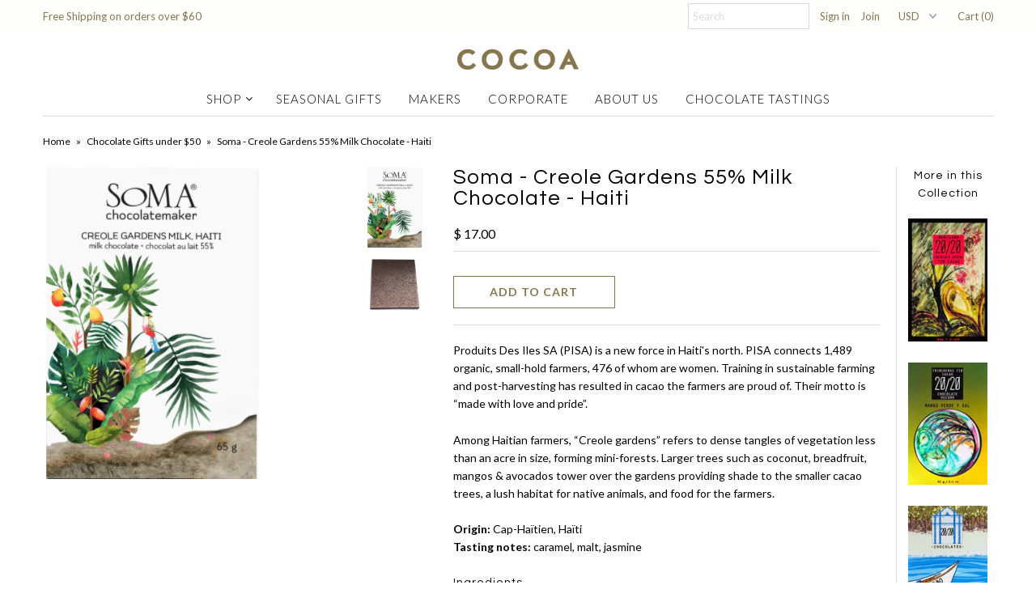

--- FILE ---
content_type: text/html; charset=utf-8
request_url: https://cocoastore.com/products/soma-creole-gardens-55-haiti
body_size: 31863
content:
<!DOCTYPE html>
<!--[if lt IE 7 ]><html class="ie ie6" lang="en"> <![endif]-->
<!--[if IE 7 ]><html class="ie ie7" lang="en"> <![endif]-->
<!--[if IE 8 ]><html class="ie ie8" lang="en"> <![endif]-->
<!--[if (gte IE 9)|!(IE)]><!--><html lang="en"> <!--<![endif]-->
<head>
  
    <!-- Google Tag Manager -->
<script>(function(w,d,s,l,i){w[l]=w[l]||[];w[l].push({'gtm.start':
new Date().getTime(),event:'gtm.js'});var f=d.getElementsByTagName(s)[0],
j=d.createElement(s),dl=l!='dataLayer'?'&l='+l:'';j.async=true;j.src=
'https://www.googletagmanager.com/gtm.js?id='+i+dl;f.parentNode.insertBefore(j,f);
})(window,document,'script','dataLayer','GTM-P4XCJK6X');</script>
<!-- End Google Tag Manager -->

<meta name="google-site-verification" content="g6E7Ey-wlL5zwWc8x1xGyZxdWDJF-NpzncUSC4TqMVM" />
  <meta charset="utf-8" />

  
    

  
  

  
  
  <link href='//fonts.googleapis.com/css?family=Lato:300,400,700' rel='stylesheet' type='text/css'>
    

  
     

  
     

  
    

  
       

  
    

  
  

  
  

  
      

  
   

  
  
  <link href='//fonts.googleapis.com/css?family=Questrial' rel='stylesheet' type='text/css'>
     

  
   

  <!-- Basic Page Needs
================================================== -->

  <title>
    Soma - Creole Gardens 55% Milk Chocolate - Haiti &ndash; Cocoa Store
  </title>
  
  <meta name="description" content="Produits Des Iles SA (PISA) is a new force in Haiti&#39;s north. PISA connects 1,489 organic, small-hold farmers, 476 of whom are women. Training in sustainable farming and post-harvesting has resulted in cacao the farmers are proud of. Their motto is “made with love and pride”. Among Haitian farmers, “Creole gardens” refe" />
  
  <link rel="canonical" href="https://cocoastore.com/products/soma-creole-gardens-55-haiti" />

  <!-- CSS
================================================== -->


  <link href="//cocoastore.com/cdn/shop/t/18/assets/stylesheet.css?v=142274637344587095971746137189" rel="stylesheet" type="text/css" media="all" />
  <link href="//cocoastore.com/cdn/shop/t/18/assets/flexslider.css?v=22349672202408918491554107920" rel="stylesheet" type="text/css" media="all" />
  <link href="//cocoastore.com/cdn/shop/t/18/assets/queries.css?v=143612851099397258961610724739" rel="stylesheet" type="text/css" media="all" />
  <link href="//cocoastore.com/cdn/shop/t/18/assets/jquery.fancybox.css?v=151891542667544030111746137189" rel="stylesheet" type="text/css" media="all" />
  <link href="//cocoastore.com/cdn/shop/t/18/assets/font-awesome.css?v=100119216658670325501554107903" rel="stylesheet" type="text/css" media="all" />


  <!-- JS
================================================== -->

  <script type="text/javascript" src="//ajax.googleapis.com/ajax/libs/jquery/1.9.1/jquery.min.js"></script>
  <script src="//cocoastore.com/cdn/shop/t/18/assets/theme.js?v=85413279493349592931734367309" type="text/javascript"></script>
  <script src="//cocoastore.com/cdn/shopifycloud/storefront/assets/themes_support/option_selection-b017cd28.js" type="text/javascript"></script>
  <script src="//cocoastore.com/cdn/shop/t/18/assets/jquery.flexslider.js?v=105616106368215232771554107909" type="text/javascript"></script>
  <script src="//cocoastore.com/cdn/shop/t/18/assets/select.js?v=35650943047906450611554107912" type="text/javascript"></script>
  <script src="//cocoastore.com/cdn/shop/t/18/assets/jquery.fancybox.pack.js?v=98388074616830255951554107908" type="text/javascript"></script>
  <script src="//cocoastore.com/cdn/shop/t/18/assets/jquery.mousewheel-3.0.6.pack.js?v=51647933063221024201554107909" type="text/javascript"></script>
  <script src="//cocoastore.com/cdn/shop/t/18/assets/jquery.easing.1.3.js?v=172541285191835633401554107908" type="text/javascript"></script>
  <script src="//cocoastore.com/cdn/shop/t/18/assets/jquery.placeholder.js?v=23817066470502801731554107909" type="text/javascript"></script>
  <script src="//cocoastore.com/cdn/shop/t/18/assets/jquery.fs.shifter.js?v=49917305197206640071554107909" type="text/javascript"></script>
  <script src="//cocoastore.com/cdn/shop/t/18/assets/jquery.cookie.js?v=61671871682430135081554107907" type="text/javascript"></script>

  
  <script src="//cocoastore.com/cdn/shop/t/18/assets/jquery.zoom.js?v=133502941219315947591554107909" type="text/javascript"></script>
  

  

  <!--[if lt IE 9]>
<script src="//html5shim.googlecode.com/svn/trunk/html5.js"></script>
<![endif]-->

  <meta name="viewport" content="width=device-width, initial-scale=1, maximum-scale=1">

  <!-- Favicons
================================================== -->

  <link rel="shortcut icon" href="//cocoastore.com/cdn/shop/t/18/assets/favicon.png?v=84705209687114070861554107903">

  

  <script>window.performance && window.performance.mark && window.performance.mark('shopify.content_for_header.start');</script><meta name="google-site-verification" content="g6E7Ey-wlL5zwWc8x1xGyZxdWDJF-NpzncUSC4TqMVM">
<meta name="google-site-verification" content="a_Guk9gJhchlIJn6c7lndp8PIaBMtQlo_4PFoc6ZZJ4">
<meta id="shopify-digital-wallet" name="shopify-digital-wallet" content="/8884362/digital_wallets/dialog">
<meta name="shopify-checkout-api-token" content="e9f942415972ca6837d70c198cd0a9af">
<link rel="alternate" type="application/json+oembed" href="https://cocoastore.com/products/soma-creole-gardens-55-haiti.oembed">
<script async="async" src="/checkouts/internal/preloads.js?locale=en-US"></script>
<link rel="preconnect" href="https://shop.app" crossorigin="anonymous">
<script async="async" src="https://shop.app/checkouts/internal/preloads.js?locale=en-US&shop_id=8884362" crossorigin="anonymous"></script>
<script id="apple-pay-shop-capabilities" type="application/json">{"shopId":8884362,"countryCode":"US","currencyCode":"USD","merchantCapabilities":["supports3DS"],"merchantId":"gid:\/\/shopify\/Shop\/8884362","merchantName":"Cocoa Store","requiredBillingContactFields":["postalAddress","email"],"requiredShippingContactFields":["postalAddress","email"],"shippingType":"shipping","supportedNetworks":["visa","masterCard","amex","discover","elo","jcb"],"total":{"type":"pending","label":"Cocoa Store","amount":"1.00"},"shopifyPaymentsEnabled":true,"supportsSubscriptions":true}</script>
<script id="shopify-features" type="application/json">{"accessToken":"e9f942415972ca6837d70c198cd0a9af","betas":["rich-media-storefront-analytics"],"domain":"cocoastore.com","predictiveSearch":true,"shopId":8884362,"locale":"en"}</script>
<script>var Shopify = Shopify || {};
Shopify.shop = "cocoastore.myshopify.com";
Shopify.locale = "en";
Shopify.currency = {"active":"USD","rate":"1.0"};
Shopify.country = "US";
Shopify.theme = {"name":"Mr Parker (Oleg)","id":24665129004,"schema_name":null,"schema_version":null,"theme_store_id":567,"role":"main"};
Shopify.theme.handle = "null";
Shopify.theme.style = {"id":null,"handle":null};
Shopify.cdnHost = "cocoastore.com/cdn";
Shopify.routes = Shopify.routes || {};
Shopify.routes.root = "/";</script>
<script type="module">!function(o){(o.Shopify=o.Shopify||{}).modules=!0}(window);</script>
<script>!function(o){function n(){var o=[];function n(){o.push(Array.prototype.slice.apply(arguments))}return n.q=o,n}var t=o.Shopify=o.Shopify||{};t.loadFeatures=n(),t.autoloadFeatures=n()}(window);</script>
<script>
  window.ShopifyPay = window.ShopifyPay || {};
  window.ShopifyPay.apiHost = "shop.app\/pay";
  window.ShopifyPay.redirectState = null;
</script>
<script id="shop-js-analytics" type="application/json">{"pageType":"product"}</script>
<script defer="defer" async type="module" src="//cocoastore.com/cdn/shopifycloud/shop-js/modules/v2/client.init-shop-cart-sync_BN7fPSNr.en.esm.js"></script>
<script defer="defer" async type="module" src="//cocoastore.com/cdn/shopifycloud/shop-js/modules/v2/chunk.common_Cbph3Kss.esm.js"></script>
<script defer="defer" async type="module" src="//cocoastore.com/cdn/shopifycloud/shop-js/modules/v2/chunk.modal_DKumMAJ1.esm.js"></script>
<script type="module">
  await import("//cocoastore.com/cdn/shopifycloud/shop-js/modules/v2/client.init-shop-cart-sync_BN7fPSNr.en.esm.js");
await import("//cocoastore.com/cdn/shopifycloud/shop-js/modules/v2/chunk.common_Cbph3Kss.esm.js");
await import("//cocoastore.com/cdn/shopifycloud/shop-js/modules/v2/chunk.modal_DKumMAJ1.esm.js");

  window.Shopify.SignInWithShop?.initShopCartSync?.({"fedCMEnabled":true,"windoidEnabled":true});

</script>
<script>
  window.Shopify = window.Shopify || {};
  if (!window.Shopify.featureAssets) window.Shopify.featureAssets = {};
  window.Shopify.featureAssets['shop-js'] = {"shop-cart-sync":["modules/v2/client.shop-cart-sync_CJVUk8Jm.en.esm.js","modules/v2/chunk.common_Cbph3Kss.esm.js","modules/v2/chunk.modal_DKumMAJ1.esm.js"],"init-fed-cm":["modules/v2/client.init-fed-cm_7Fvt41F4.en.esm.js","modules/v2/chunk.common_Cbph3Kss.esm.js","modules/v2/chunk.modal_DKumMAJ1.esm.js"],"init-shop-email-lookup-coordinator":["modules/v2/client.init-shop-email-lookup-coordinator_Cc088_bR.en.esm.js","modules/v2/chunk.common_Cbph3Kss.esm.js","modules/v2/chunk.modal_DKumMAJ1.esm.js"],"init-windoid":["modules/v2/client.init-windoid_hPopwJRj.en.esm.js","modules/v2/chunk.common_Cbph3Kss.esm.js","modules/v2/chunk.modal_DKumMAJ1.esm.js"],"shop-button":["modules/v2/client.shop-button_B0jaPSNF.en.esm.js","modules/v2/chunk.common_Cbph3Kss.esm.js","modules/v2/chunk.modal_DKumMAJ1.esm.js"],"shop-cash-offers":["modules/v2/client.shop-cash-offers_DPIskqss.en.esm.js","modules/v2/chunk.common_Cbph3Kss.esm.js","modules/v2/chunk.modal_DKumMAJ1.esm.js"],"shop-toast-manager":["modules/v2/client.shop-toast-manager_CK7RT69O.en.esm.js","modules/v2/chunk.common_Cbph3Kss.esm.js","modules/v2/chunk.modal_DKumMAJ1.esm.js"],"init-shop-cart-sync":["modules/v2/client.init-shop-cart-sync_BN7fPSNr.en.esm.js","modules/v2/chunk.common_Cbph3Kss.esm.js","modules/v2/chunk.modal_DKumMAJ1.esm.js"],"init-customer-accounts-sign-up":["modules/v2/client.init-customer-accounts-sign-up_CfPf4CXf.en.esm.js","modules/v2/client.shop-login-button_DeIztwXF.en.esm.js","modules/v2/chunk.common_Cbph3Kss.esm.js","modules/v2/chunk.modal_DKumMAJ1.esm.js"],"pay-button":["modules/v2/client.pay-button_CgIwFSYN.en.esm.js","modules/v2/chunk.common_Cbph3Kss.esm.js","modules/v2/chunk.modal_DKumMAJ1.esm.js"],"init-customer-accounts":["modules/v2/client.init-customer-accounts_DQ3x16JI.en.esm.js","modules/v2/client.shop-login-button_DeIztwXF.en.esm.js","modules/v2/chunk.common_Cbph3Kss.esm.js","modules/v2/chunk.modal_DKumMAJ1.esm.js"],"avatar":["modules/v2/client.avatar_BTnouDA3.en.esm.js"],"init-shop-for-new-customer-accounts":["modules/v2/client.init-shop-for-new-customer-accounts_CsZy_esa.en.esm.js","modules/v2/client.shop-login-button_DeIztwXF.en.esm.js","modules/v2/chunk.common_Cbph3Kss.esm.js","modules/v2/chunk.modal_DKumMAJ1.esm.js"],"shop-follow-button":["modules/v2/client.shop-follow-button_BRMJjgGd.en.esm.js","modules/v2/chunk.common_Cbph3Kss.esm.js","modules/v2/chunk.modal_DKumMAJ1.esm.js"],"checkout-modal":["modules/v2/client.checkout-modal_B9Drz_yf.en.esm.js","modules/v2/chunk.common_Cbph3Kss.esm.js","modules/v2/chunk.modal_DKumMAJ1.esm.js"],"shop-login-button":["modules/v2/client.shop-login-button_DeIztwXF.en.esm.js","modules/v2/chunk.common_Cbph3Kss.esm.js","modules/v2/chunk.modal_DKumMAJ1.esm.js"],"lead-capture":["modules/v2/client.lead-capture_DXYzFM3R.en.esm.js","modules/v2/chunk.common_Cbph3Kss.esm.js","modules/v2/chunk.modal_DKumMAJ1.esm.js"],"shop-login":["modules/v2/client.shop-login_CA5pJqmO.en.esm.js","modules/v2/chunk.common_Cbph3Kss.esm.js","modules/v2/chunk.modal_DKumMAJ1.esm.js"],"payment-terms":["modules/v2/client.payment-terms_BxzfvcZJ.en.esm.js","modules/v2/chunk.common_Cbph3Kss.esm.js","modules/v2/chunk.modal_DKumMAJ1.esm.js"]};
</script>
<script>(function() {
  var isLoaded = false;
  function asyncLoad() {
    if (isLoaded) return;
    isLoaded = true;
    var urls = ["https:\/\/chimpstatic.com\/mcjs-connected\/js\/users\/65bd94d7eaa925aa332d1b781\/87430a7b83baeac9396c3bdbb.js?shop=cocoastore.myshopify.com","https:\/\/popup4.lifterpopup.com\/js\/modal.js?shop=cocoastore.myshopify.com","https:\/\/chimpstatic.com\/mcjs-connected\/js\/users\/65bd94d7eaa925aa332d1b781\/7736f2d58b574936b8804601e.js?shop=cocoastore.myshopify.com","https:\/\/script.pop-convert.com\/new-micro\/production.pc.min.js?unique_id=cocoastore.myshopify.com\u0026shop=cocoastore.myshopify.com","https:\/\/cdn.s3.pop-convert.com\/pcjs.production.min.js?unique_id=cocoastore.myshopify.com\u0026shop=cocoastore.myshopify.com"];
    for (var i = 0; i < urls.length; i++) {
      var s = document.createElement('script');
      s.type = 'text/javascript';
      s.async = true;
      s.src = urls[i];
      var x = document.getElementsByTagName('script')[0];
      x.parentNode.insertBefore(s, x);
    }
  };
  if(window.attachEvent) {
    window.attachEvent('onload', asyncLoad);
  } else {
    window.addEventListener('load', asyncLoad, false);
  }
})();</script>
<script id="__st">var __st={"a":8884362,"offset":-18000,"reqid":"4566eaab-203b-4170-b63c-6bf64acdc5ee-1769972978","pageurl":"cocoastore.com\/products\/soma-creole-gardens-55-haiti","u":"f3b13bf1e620","p":"product","rtyp":"product","rid":6111490900121};</script>
<script>window.ShopifyPaypalV4VisibilityTracking = true;</script>
<script id="captcha-bootstrap">!function(){'use strict';const t='contact',e='account',n='new_comment',o=[[t,t],['blogs',n],['comments',n],[t,'customer']],c=[[e,'customer_login'],[e,'guest_login'],[e,'recover_customer_password'],[e,'create_customer']],r=t=>t.map((([t,e])=>`form[action*='/${t}']:not([data-nocaptcha='true']) input[name='form_type'][value='${e}']`)).join(','),a=t=>()=>t?[...document.querySelectorAll(t)].map((t=>t.form)):[];function s(){const t=[...o],e=r(t);return a(e)}const i='password',u='form_key',d=['recaptcha-v3-token','g-recaptcha-response','h-captcha-response',i],f=()=>{try{return window.sessionStorage}catch{return}},m='__shopify_v',_=t=>t.elements[u];function p(t,e,n=!1){try{const o=window.sessionStorage,c=JSON.parse(o.getItem(e)),{data:r}=function(t){const{data:e,action:n}=t;return t[m]||n?{data:e,action:n}:{data:t,action:n}}(c);for(const[e,n]of Object.entries(r))t.elements[e]&&(t.elements[e].value=n);n&&o.removeItem(e)}catch(o){console.error('form repopulation failed',{error:o})}}const l='form_type',E='cptcha';function T(t){t.dataset[E]=!0}const w=window,h=w.document,L='Shopify',v='ce_forms',y='captcha';let A=!1;((t,e)=>{const n=(g='f06e6c50-85a8-45c8-87d0-21a2b65856fe',I='https://cdn.shopify.com/shopifycloud/storefront-forms-hcaptcha/ce_storefront_forms_captcha_hcaptcha.v1.5.2.iife.js',D={infoText:'Protected by hCaptcha',privacyText:'Privacy',termsText:'Terms'},(t,e,n)=>{const o=w[L][v],c=o.bindForm;if(c)return c(t,g,e,D).then(n);var r;o.q.push([[t,g,e,D],n]),r=I,A||(h.body.append(Object.assign(h.createElement('script'),{id:'captcha-provider',async:!0,src:r})),A=!0)});var g,I,D;w[L]=w[L]||{},w[L][v]=w[L][v]||{},w[L][v].q=[],w[L][y]=w[L][y]||{},w[L][y].protect=function(t,e){n(t,void 0,e),T(t)},Object.freeze(w[L][y]),function(t,e,n,w,h,L){const[v,y,A,g]=function(t,e,n){const i=e?o:[],u=t?c:[],d=[...i,...u],f=r(d),m=r(i),_=r(d.filter((([t,e])=>n.includes(e))));return[a(f),a(m),a(_),s()]}(w,h,L),I=t=>{const e=t.target;return e instanceof HTMLFormElement?e:e&&e.form},D=t=>v().includes(t);t.addEventListener('submit',(t=>{const e=I(t);if(!e)return;const n=D(e)&&!e.dataset.hcaptchaBound&&!e.dataset.recaptchaBound,o=_(e),c=g().includes(e)&&(!o||!o.value);(n||c)&&t.preventDefault(),c&&!n&&(function(t){try{if(!f())return;!function(t){const e=f();if(!e)return;const n=_(t);if(!n)return;const o=n.value;o&&e.removeItem(o)}(t);const e=Array.from(Array(32),(()=>Math.random().toString(36)[2])).join('');!function(t,e){_(t)||t.append(Object.assign(document.createElement('input'),{type:'hidden',name:u})),t.elements[u].value=e}(t,e),function(t,e){const n=f();if(!n)return;const o=[...t.querySelectorAll(`input[type='${i}']`)].map((({name:t})=>t)),c=[...d,...o],r={};for(const[a,s]of new FormData(t).entries())c.includes(a)||(r[a]=s);n.setItem(e,JSON.stringify({[m]:1,action:t.action,data:r}))}(t,e)}catch(e){console.error('failed to persist form',e)}}(e),e.submit())}));const S=(t,e)=>{t&&!t.dataset[E]&&(n(t,e.some((e=>e===t))),T(t))};for(const o of['focusin','change'])t.addEventListener(o,(t=>{const e=I(t);D(e)&&S(e,y())}));const B=e.get('form_key'),M=e.get(l),P=B&&M;t.addEventListener('DOMContentLoaded',(()=>{const t=y();if(P)for(const e of t)e.elements[l].value===M&&p(e,B);[...new Set([...A(),...v().filter((t=>'true'===t.dataset.shopifyCaptcha))])].forEach((e=>S(e,t)))}))}(h,new URLSearchParams(w.location.search),n,t,e,['guest_login'])})(!0,!0)}();</script>
<script integrity="sha256-4kQ18oKyAcykRKYeNunJcIwy7WH5gtpwJnB7kiuLZ1E=" data-source-attribution="shopify.loadfeatures" defer="defer" src="//cocoastore.com/cdn/shopifycloud/storefront/assets/storefront/load_feature-a0a9edcb.js" crossorigin="anonymous"></script>
<script crossorigin="anonymous" defer="defer" src="//cocoastore.com/cdn/shopifycloud/storefront/assets/shopify_pay/storefront-65b4c6d7.js?v=20250812"></script>
<script data-source-attribution="shopify.dynamic_checkout.dynamic.init">var Shopify=Shopify||{};Shopify.PaymentButton=Shopify.PaymentButton||{isStorefrontPortableWallets:!0,init:function(){window.Shopify.PaymentButton.init=function(){};var t=document.createElement("script");t.src="https://cocoastore.com/cdn/shopifycloud/portable-wallets/latest/portable-wallets.en.js",t.type="module",document.head.appendChild(t)}};
</script>
<script data-source-attribution="shopify.dynamic_checkout.buyer_consent">
  function portableWalletsHideBuyerConsent(e){var t=document.getElementById("shopify-buyer-consent"),n=document.getElementById("shopify-subscription-policy-button");t&&n&&(t.classList.add("hidden"),t.setAttribute("aria-hidden","true"),n.removeEventListener("click",e))}function portableWalletsShowBuyerConsent(e){var t=document.getElementById("shopify-buyer-consent"),n=document.getElementById("shopify-subscription-policy-button");t&&n&&(t.classList.remove("hidden"),t.removeAttribute("aria-hidden"),n.addEventListener("click",e))}window.Shopify?.PaymentButton&&(window.Shopify.PaymentButton.hideBuyerConsent=portableWalletsHideBuyerConsent,window.Shopify.PaymentButton.showBuyerConsent=portableWalletsShowBuyerConsent);
</script>
<script data-source-attribution="shopify.dynamic_checkout.cart.bootstrap">document.addEventListener("DOMContentLoaded",(function(){function t(){return document.querySelector("shopify-accelerated-checkout-cart, shopify-accelerated-checkout")}if(t())Shopify.PaymentButton.init();else{new MutationObserver((function(e,n){t()&&(Shopify.PaymentButton.init(),n.disconnect())})).observe(document.body,{childList:!0,subtree:!0})}}));
</script>
<link id="shopify-accelerated-checkout-styles" rel="stylesheet" media="screen" href="https://cocoastore.com/cdn/shopifycloud/portable-wallets/latest/accelerated-checkout-backwards-compat.css" crossorigin="anonymous">
<style id="shopify-accelerated-checkout-cart">
        #shopify-buyer-consent {
  margin-top: 1em;
  display: inline-block;
  width: 100%;
}

#shopify-buyer-consent.hidden {
  display: none;
}

#shopify-subscription-policy-button {
  background: none;
  border: none;
  padding: 0;
  text-decoration: underline;
  font-size: inherit;
  cursor: pointer;
}

#shopify-subscription-policy-button::before {
  box-shadow: none;
}

      </style>

<script>window.performance && window.performance.mark && window.performance.mark('shopify.content_for_header.end');</script>

  



<!-- BEGIN app block: shopify://apps/judge-me-reviews/blocks/judgeme_core/61ccd3b1-a9f2-4160-9fe9-4fec8413e5d8 --><!-- Start of Judge.me Core -->






<link rel="dns-prefetch" href="https://cdnwidget.judge.me">
<link rel="dns-prefetch" href="https://cdn.judge.me">
<link rel="dns-prefetch" href="https://cdn1.judge.me">
<link rel="dns-prefetch" href="https://api.judge.me">

<script data-cfasync='false' class='jdgm-settings-script'>window.jdgmSettings={"pagination":5,"disable_web_reviews":false,"badge_no_review_text":"No reviews","badge_n_reviews_text":"{{ n }} review/reviews","hide_badge_preview_if_no_reviews":true,"badge_hide_text":false,"enforce_center_preview_badge":false,"widget_title":"Customer Reviews","widget_open_form_text":"Write a review","widget_close_form_text":"Cancel review","widget_refresh_page_text":"Refresh page","widget_summary_text":"Based on {{ number_of_reviews }} review/reviews","widget_no_review_text":"Be the first to write a review","widget_name_field_text":"Display name","widget_verified_name_field_text":"Verified Name (public)","widget_name_placeholder_text":"Display name","widget_required_field_error_text":"This field is required.","widget_email_field_text":"Email address","widget_verified_email_field_text":"Verified Email (private, can not be edited)","widget_email_placeholder_text":"Your email address","widget_email_field_error_text":"Please enter a valid email address.","widget_rating_field_text":"Rating","widget_review_title_field_text":"Review Title","widget_review_title_placeholder_text":"Give your review a title","widget_review_body_field_text":"Review content","widget_review_body_placeholder_text":"Start writing here...","widget_pictures_field_text":"Picture/Video (optional)","widget_submit_review_text":"Submit Review","widget_submit_verified_review_text":"Submit Verified Review","widget_submit_success_msg_with_auto_publish":"Thank you! Please refresh the page in a few moments to see your review. You can remove or edit your review by logging into \u003ca href='https://judge.me/login' target='_blank' rel='nofollow noopener'\u003eJudge.me\u003c/a\u003e","widget_submit_success_msg_no_auto_publish":"Thank you! Your review will be published as soon as it is approved by the shop admin. You can remove or edit your review by logging into \u003ca href='https://judge.me/login' target='_blank' rel='nofollow noopener'\u003eJudge.me\u003c/a\u003e","widget_show_default_reviews_out_of_total_text":"Showing {{ n_reviews_shown }} out of {{ n_reviews }} reviews.","widget_show_all_link_text":"Show all","widget_show_less_link_text":"Show less","widget_author_said_text":"{{ reviewer_name }} said:","widget_days_text":"{{ n }} days ago","widget_weeks_text":"{{ n }} week/weeks ago","widget_months_text":"{{ n }} month/months ago","widget_years_text":"{{ n }} year/years ago","widget_yesterday_text":"Yesterday","widget_today_text":"Today","widget_replied_text":"\u003e\u003e {{ shop_name }} replied:","widget_read_more_text":"Read more","widget_reviewer_name_as_initial":"","widget_rating_filter_color":"#fbcd0a","widget_rating_filter_see_all_text":"See all reviews","widget_sorting_most_recent_text":"Most Recent","widget_sorting_highest_rating_text":"Highest Rating","widget_sorting_lowest_rating_text":"Lowest Rating","widget_sorting_with_pictures_text":"Only Pictures","widget_sorting_most_helpful_text":"Most Helpful","widget_open_question_form_text":"Ask a question","widget_reviews_subtab_text":"Reviews","widget_questions_subtab_text":"Questions","widget_question_label_text":"Question","widget_answer_label_text":"Answer","widget_question_placeholder_text":"Write your question here","widget_submit_question_text":"Submit Question","widget_question_submit_success_text":"Thank you for your question! We will notify you once it gets answered.","verified_badge_text":"Verified","verified_badge_bg_color":"","verified_badge_text_color":"","verified_badge_placement":"left-of-reviewer-name","widget_review_max_height":"","widget_hide_border":false,"widget_social_share":false,"widget_thumb":false,"widget_review_location_show":false,"widget_location_format":"","all_reviews_include_out_of_store_products":true,"all_reviews_out_of_store_text":"(out of store)","all_reviews_pagination":100,"all_reviews_product_name_prefix_text":"about","enable_review_pictures":true,"enable_question_anwser":false,"widget_theme":"default","review_date_format":"mm/dd/yyyy","default_sort_method":"most-recent","widget_product_reviews_subtab_text":"Product Reviews","widget_shop_reviews_subtab_text":"Shop Reviews","widget_other_products_reviews_text":"Reviews for other products","widget_store_reviews_subtab_text":"Store reviews","widget_no_store_reviews_text":"This store hasn't received any reviews yet","widget_web_restriction_product_reviews_text":"This product hasn't received any reviews yet","widget_no_items_text":"No items found","widget_show_more_text":"Show more","widget_write_a_store_review_text":"Write a Store Review","widget_other_languages_heading":"Reviews in Other Languages","widget_translate_review_text":"Translate review to {{ language }}","widget_translating_review_text":"Translating...","widget_show_original_translation_text":"Show original ({{ language }})","widget_translate_review_failed_text":"Review couldn't be translated.","widget_translate_review_retry_text":"Retry","widget_translate_review_try_again_later_text":"Try again later","show_product_url_for_grouped_product":false,"widget_sorting_pictures_first_text":"Pictures First","show_pictures_on_all_rev_page_mobile":false,"show_pictures_on_all_rev_page_desktop":false,"floating_tab_hide_mobile_install_preference":false,"floating_tab_button_name":"★ Reviews","floating_tab_title":"Let customers speak for us","floating_tab_button_color":"","floating_tab_button_background_color":"","floating_tab_url":"","floating_tab_url_enabled":false,"floating_tab_tab_style":"text","all_reviews_text_badge_text":"Customers rate us {{ shop.metafields.judgeme.all_reviews_rating | round: 1 }}/5 based on {{ shop.metafields.judgeme.all_reviews_count }} reviews.","all_reviews_text_badge_text_branded_style":"{{ shop.metafields.judgeme.all_reviews_rating | round: 1 }} out of 5 stars based on {{ shop.metafields.judgeme.all_reviews_count }} reviews","is_all_reviews_text_badge_a_link":false,"show_stars_for_all_reviews_text_badge":false,"all_reviews_text_badge_url":"","all_reviews_text_style":"branded","all_reviews_text_color_style":"judgeme_brand_color","all_reviews_text_color":"#108474","all_reviews_text_show_jm_brand":true,"featured_carousel_show_header":true,"featured_carousel_title":"Let customers speak for us","testimonials_carousel_title":"Customers are saying","videos_carousel_title":"Real customer stories","cards_carousel_title":"Customers are saying","featured_carousel_count_text":"from {{ n }} reviews","featured_carousel_add_link_to_all_reviews_page":false,"featured_carousel_url":"","featured_carousel_show_images":true,"featured_carousel_autoslide_interval":5,"featured_carousel_arrows_on_the_sides":false,"featured_carousel_height":250,"featured_carousel_width":80,"featured_carousel_image_size":0,"featured_carousel_image_height":250,"featured_carousel_arrow_color":"#eeeeee","verified_count_badge_style":"branded","verified_count_badge_orientation":"horizontal","verified_count_badge_color_style":"judgeme_brand_color","verified_count_badge_color":"#108474","is_verified_count_badge_a_link":false,"verified_count_badge_url":"","verified_count_badge_show_jm_brand":true,"widget_rating_preset_default":5,"widget_first_sub_tab":"product-reviews","widget_show_histogram":true,"widget_histogram_use_custom_color":false,"widget_pagination_use_custom_color":false,"widget_star_use_custom_color":false,"widget_verified_badge_use_custom_color":false,"widget_write_review_use_custom_color":false,"picture_reminder_submit_button":"Upload Pictures","enable_review_videos":false,"mute_video_by_default":false,"widget_sorting_videos_first_text":"Videos First","widget_review_pending_text":"Pending","featured_carousel_items_for_large_screen":3,"social_share_options_order":"Facebook,Twitter","remove_microdata_snippet":true,"disable_json_ld":false,"enable_json_ld_products":false,"preview_badge_show_question_text":false,"preview_badge_no_question_text":"No questions","preview_badge_n_question_text":"{{ number_of_questions }} question/questions","qa_badge_show_icon":false,"qa_badge_position":"same-row","remove_judgeme_branding":false,"widget_add_search_bar":false,"widget_search_bar_placeholder":"Search","widget_sorting_verified_only_text":"Verified only","featured_carousel_theme":"default","featured_carousel_show_rating":true,"featured_carousel_show_title":true,"featured_carousel_show_body":true,"featured_carousel_show_date":false,"featured_carousel_show_reviewer":true,"featured_carousel_show_product":false,"featured_carousel_header_background_color":"#108474","featured_carousel_header_text_color":"#ffffff","featured_carousel_name_product_separator":"reviewed","featured_carousel_full_star_background":"#108474","featured_carousel_empty_star_background":"#dadada","featured_carousel_vertical_theme_background":"#f9fafb","featured_carousel_verified_badge_enable":true,"featured_carousel_verified_badge_color":"#108474","featured_carousel_border_style":"round","featured_carousel_review_line_length_limit":3,"featured_carousel_more_reviews_button_text":"Read more reviews","featured_carousel_view_product_button_text":"View product","all_reviews_page_load_reviews_on":"scroll","all_reviews_page_load_more_text":"Load More Reviews","disable_fb_tab_reviews":false,"enable_ajax_cdn_cache":false,"widget_advanced_speed_features":5,"widget_public_name_text":"displayed publicly like","default_reviewer_name":"John Smith","default_reviewer_name_has_non_latin":true,"widget_reviewer_anonymous":"Anonymous","medals_widget_title":"Judge.me Review Medals","medals_widget_background_color":"#f9fafb","medals_widget_position":"footer_all_pages","medals_widget_border_color":"#f9fafb","medals_widget_verified_text_position":"left","medals_widget_use_monochromatic_version":false,"medals_widget_elements_color":"#87754D","show_reviewer_avatar":true,"widget_invalid_yt_video_url_error_text":"Not a YouTube video URL","widget_max_length_field_error_text":"Please enter no more than {0} characters.","widget_show_country_flag":false,"widget_show_collected_via_shop_app":true,"widget_verified_by_shop_badge_style":"light","widget_verified_by_shop_text":"Verified by Shop","widget_show_photo_gallery":true,"widget_load_with_code_splitting":true,"widget_ugc_install_preference":false,"widget_ugc_title":"Made by us, Shared by you","widget_ugc_subtitle":"Tag us to see your picture featured in our page","widget_ugc_arrows_color":"#ffffff","widget_ugc_primary_button_text":"Buy Now","widget_ugc_primary_button_background_color":"#108474","widget_ugc_primary_button_text_color":"#ffffff","widget_ugc_primary_button_border_width":"0","widget_ugc_primary_button_border_style":"none","widget_ugc_primary_button_border_color":"#108474","widget_ugc_primary_button_border_radius":"25","widget_ugc_secondary_button_text":"Load More","widget_ugc_secondary_button_background_color":"#ffffff","widget_ugc_secondary_button_text_color":"#108474","widget_ugc_secondary_button_border_width":"2","widget_ugc_secondary_button_border_style":"solid","widget_ugc_secondary_button_border_color":"#108474","widget_ugc_secondary_button_border_radius":"25","widget_ugc_reviews_button_text":"View Reviews","widget_ugc_reviews_button_background_color":"#ffffff","widget_ugc_reviews_button_text_color":"#108474","widget_ugc_reviews_button_border_width":"2","widget_ugc_reviews_button_border_style":"solid","widget_ugc_reviews_button_border_color":"#108474","widget_ugc_reviews_button_border_radius":"25","widget_ugc_reviews_button_link_to":"judgeme-reviews-page","widget_ugc_show_post_date":true,"widget_ugc_max_width":"800","widget_rating_metafield_value_type":true,"widget_primary_color":"#87754D","widget_enable_secondary_color":false,"widget_secondary_color":"#edf5f5","widget_summary_average_rating_text":"{{ average_rating }} out of 5","widget_media_grid_title":"Customer photos \u0026 videos","widget_media_grid_see_more_text":"See more","widget_round_style":false,"widget_show_product_medals":true,"widget_verified_by_judgeme_text":"Verified by Judge.me","widget_show_store_medals":true,"widget_verified_by_judgeme_text_in_store_medals":"Verified by Judge.me","widget_media_field_exceed_quantity_message":"Sorry, we can only accept {{ max_media }} for one review.","widget_media_field_exceed_limit_message":"{{ file_name }} is too large, please select a {{ media_type }} less than {{ size_limit }}MB.","widget_review_submitted_text":"Review Submitted!","widget_question_submitted_text":"Question Submitted!","widget_close_form_text_question":"Cancel","widget_write_your_answer_here_text":"Write your answer here","widget_enabled_branded_link":true,"widget_show_collected_by_judgeme":true,"widget_reviewer_name_color":"","widget_write_review_text_color":"","widget_write_review_bg_color":"","widget_collected_by_judgeme_text":"collected by Judge.me","widget_pagination_type":"standard","widget_load_more_text":"Load More","widget_load_more_color":"#108474","widget_full_review_text":"Full Review","widget_read_more_reviews_text":"Read More Reviews","widget_read_questions_text":"Read Questions","widget_questions_and_answers_text":"Questions \u0026 Answers","widget_verified_by_text":"Verified by","widget_verified_text":"Verified","widget_number_of_reviews_text":"{{ number_of_reviews }} reviews","widget_back_button_text":"Back","widget_next_button_text":"Next","widget_custom_forms_filter_button":"Filters","custom_forms_style":"horizontal","widget_show_review_information":false,"how_reviews_are_collected":"How reviews are collected?","widget_show_review_keywords":false,"widget_gdpr_statement":"How we use your data: We'll only contact you about the review you left, and only if necessary. By submitting your review, you agree to Judge.me's \u003ca href='https://judge.me/terms' target='_blank' rel='nofollow noopener'\u003eterms\u003c/a\u003e, \u003ca href='https://judge.me/privacy' target='_blank' rel='nofollow noopener'\u003eprivacy\u003c/a\u003e and \u003ca href='https://judge.me/content-policy' target='_blank' rel='nofollow noopener'\u003econtent\u003c/a\u003e policies.","widget_multilingual_sorting_enabled":false,"widget_translate_review_content_enabled":false,"widget_translate_review_content_method":"manual","popup_widget_review_selection":"automatically_with_pictures","popup_widget_round_border_style":true,"popup_widget_show_title":true,"popup_widget_show_body":true,"popup_widget_show_reviewer":false,"popup_widget_show_product":true,"popup_widget_show_pictures":true,"popup_widget_use_review_picture":true,"popup_widget_show_on_home_page":true,"popup_widget_show_on_product_page":true,"popup_widget_show_on_collection_page":true,"popup_widget_show_on_cart_page":true,"popup_widget_position":"bottom_left","popup_widget_first_review_delay":5,"popup_widget_duration":5,"popup_widget_interval":5,"popup_widget_review_count":5,"popup_widget_hide_on_mobile":true,"review_snippet_widget_round_border_style":true,"review_snippet_widget_card_color":"#FFFFFF","review_snippet_widget_slider_arrows_background_color":"#FFFFFF","review_snippet_widget_slider_arrows_color":"#000000","review_snippet_widget_star_color":"#108474","show_product_variant":false,"all_reviews_product_variant_label_text":"Variant: ","widget_show_verified_branding":true,"widget_ai_summary_title":"Customers say","widget_ai_summary_disclaimer":"AI-powered review summary based on recent customer reviews","widget_show_ai_summary":false,"widget_show_ai_summary_bg":false,"widget_show_review_title_input":true,"redirect_reviewers_invited_via_email":"external_form","request_store_review_after_product_review":false,"request_review_other_products_in_order":false,"review_form_color_scheme":"default","review_form_corner_style":"square","review_form_star_color":{},"review_form_text_color":"#333333","review_form_background_color":"#ffffff","review_form_field_background_color":"#fafafa","review_form_button_color":{},"review_form_button_text_color":"#ffffff","review_form_modal_overlay_color":"#000000","review_content_screen_title_text":"How would you rate this product?","review_content_introduction_text":"We would love it if you would share a bit about your experience.","store_review_form_title_text":"How would you rate this store?","store_review_form_introduction_text":"We would love it if you would share a bit about your experience.","show_review_guidance_text":true,"one_star_review_guidance_text":"Poor","five_star_review_guidance_text":"Great","customer_information_screen_title_text":"About you","customer_information_introduction_text":"Please tell us more about you.","custom_questions_screen_title_text":"Your experience in more detail","custom_questions_introduction_text":"Here are a few questions to help us understand more about your experience.","review_submitted_screen_title_text":"Thanks for your review!","review_submitted_screen_thank_you_text":"We are processing it and it will appear on the store soon.","review_submitted_screen_email_verification_text":"Please confirm your email by clicking the link we just sent you. This helps us keep reviews authentic.","review_submitted_request_store_review_text":"Would you like to share your experience of shopping with us?","review_submitted_review_other_products_text":"Would you like to review these products?","store_review_screen_title_text":"Would you like to share your experience of shopping with us?","store_review_introduction_text":"We value your feedback and use it to improve. Please share any thoughts or suggestions you have.","reviewer_media_screen_title_picture_text":"Share a picture","reviewer_media_introduction_picture_text":"Upload a photo to support your review.","reviewer_media_screen_title_video_text":"Share a video","reviewer_media_introduction_video_text":"Upload a video to support your review.","reviewer_media_screen_title_picture_or_video_text":"Share a picture or video","reviewer_media_introduction_picture_or_video_text":"Upload a photo or video to support your review.","reviewer_media_youtube_url_text":"Paste your Youtube URL here","advanced_settings_next_step_button_text":"Next","advanced_settings_close_review_button_text":"Close","modal_write_review_flow":false,"write_review_flow_required_text":"Required","write_review_flow_privacy_message_text":"We respect your privacy.","write_review_flow_anonymous_text":"Post review as anonymous","write_review_flow_visibility_text":"This won't be visible to other customers.","write_review_flow_multiple_selection_help_text":"Select as many as you like","write_review_flow_single_selection_help_text":"Select one option","write_review_flow_required_field_error_text":"This field is required","write_review_flow_invalid_email_error_text":"Please enter a valid email address","write_review_flow_max_length_error_text":"Max. {{ max_length }} characters.","write_review_flow_media_upload_text":"\u003cb\u003eClick to upload\u003c/b\u003e or drag and drop","write_review_flow_gdpr_statement":"We'll only contact you about your review if necessary. By submitting your review, you agree to our \u003ca href='https://judge.me/terms' target='_blank' rel='nofollow noopener'\u003eterms and conditions\u003c/a\u003e and \u003ca href='https://judge.me/privacy' target='_blank' rel='nofollow noopener'\u003eprivacy policy\u003c/a\u003e.","rating_only_reviews_enabled":false,"show_negative_reviews_help_screen":false,"new_review_flow_help_screen_rating_threshold":3,"negative_review_resolution_screen_title_text":"Tell us more","negative_review_resolution_text":"Your experience matters to us. If there were issues with your purchase, we're here to help. Feel free to reach out to us, we'd love the opportunity to make things right.","negative_review_resolution_button_text":"Contact us","negative_review_resolution_proceed_with_review_text":"Leave a review","negative_review_resolution_subject":"Issue with purchase from {{ shop_name }}.{{ order_name }}","preview_badge_collection_page_install_status":false,"widget_review_custom_css":"","preview_badge_custom_css":"","preview_badge_stars_count":"5-stars","featured_carousel_custom_css":"","floating_tab_custom_css":"","all_reviews_widget_custom_css":"","medals_widget_custom_css":"","verified_badge_custom_css":"","all_reviews_text_custom_css":"","transparency_badges_collected_via_store_invite":false,"transparency_badges_from_another_provider":false,"transparency_badges_collected_from_store_visitor":false,"transparency_badges_collected_by_verified_review_provider":false,"transparency_badges_earned_reward":false,"transparency_badges_collected_via_store_invite_text":"Review collected via store invitation","transparency_badges_from_another_provider_text":"Review collected from another provider","transparency_badges_collected_from_store_visitor_text":"Review collected from a store visitor","transparency_badges_written_in_google_text":"Review written in Google","transparency_badges_written_in_etsy_text":"Review written in Etsy","transparency_badges_written_in_shop_app_text":"Review written in Shop App","transparency_badges_earned_reward_text":"Review earned a reward for future purchase","product_review_widget_per_page":10,"widget_store_review_label_text":"Review about the store","checkout_comment_extension_title_on_product_page":"Customer Comments","checkout_comment_extension_num_latest_comment_show":5,"checkout_comment_extension_format":"name_and_timestamp","checkout_comment_customer_name":"last_initial","checkout_comment_comment_notification":true,"preview_badge_collection_page_install_preference":false,"preview_badge_home_page_install_preference":false,"preview_badge_product_page_install_preference":false,"review_widget_install_preference":"","review_carousel_install_preference":false,"floating_reviews_tab_install_preference":"none","verified_reviews_count_badge_install_preference":false,"all_reviews_text_install_preference":false,"review_widget_best_location":false,"judgeme_medals_install_preference":false,"review_widget_revamp_enabled":false,"review_widget_qna_enabled":false,"review_widget_header_theme":"minimal","review_widget_widget_title_enabled":true,"review_widget_header_text_size":"medium","review_widget_header_text_weight":"regular","review_widget_average_rating_style":"compact","review_widget_bar_chart_enabled":true,"review_widget_bar_chart_type":"numbers","review_widget_bar_chart_style":"standard","review_widget_expanded_media_gallery_enabled":false,"review_widget_reviews_section_theme":"standard","review_widget_image_style":"thumbnails","review_widget_review_image_ratio":"square","review_widget_stars_size":"medium","review_widget_verified_badge":"standard_text","review_widget_review_title_text_size":"medium","review_widget_review_text_size":"medium","review_widget_review_text_length":"medium","review_widget_number_of_columns_desktop":3,"review_widget_carousel_transition_speed":5,"review_widget_custom_questions_answers_display":"always","review_widget_button_text_color":"#FFFFFF","review_widget_text_color":"#000000","review_widget_lighter_text_color":"#7B7B7B","review_widget_corner_styling":"soft","review_widget_review_word_singular":"review","review_widget_review_word_plural":"reviews","review_widget_voting_label":"Helpful?","review_widget_shop_reply_label":"Reply from {{ shop_name }}:","review_widget_filters_title":"Filters","qna_widget_question_word_singular":"Question","qna_widget_question_word_plural":"Questions","qna_widget_answer_reply_label":"Answer from {{ answerer_name }}:","qna_content_screen_title_text":"Ask a question about this product","qna_widget_question_required_field_error_text":"Please enter your question.","qna_widget_flow_gdpr_statement":"We'll only contact you about your question if necessary. By submitting your question, you agree to our \u003ca href='https://judge.me/terms' target='_blank' rel='nofollow noopener'\u003eterms and conditions\u003c/a\u003e and \u003ca href='https://judge.me/privacy' target='_blank' rel='nofollow noopener'\u003eprivacy policy\u003c/a\u003e.","qna_widget_question_submitted_text":"Thanks for your question!","qna_widget_close_form_text_question":"Close","qna_widget_question_submit_success_text":"We’ll notify you by email when your question is answered.","all_reviews_widget_v2025_enabled":false,"all_reviews_widget_v2025_header_theme":"default","all_reviews_widget_v2025_widget_title_enabled":true,"all_reviews_widget_v2025_header_text_size":"medium","all_reviews_widget_v2025_header_text_weight":"regular","all_reviews_widget_v2025_average_rating_style":"compact","all_reviews_widget_v2025_bar_chart_enabled":true,"all_reviews_widget_v2025_bar_chart_type":"numbers","all_reviews_widget_v2025_bar_chart_style":"standard","all_reviews_widget_v2025_expanded_media_gallery_enabled":false,"all_reviews_widget_v2025_show_store_medals":true,"all_reviews_widget_v2025_show_photo_gallery":true,"all_reviews_widget_v2025_show_review_keywords":false,"all_reviews_widget_v2025_show_ai_summary":false,"all_reviews_widget_v2025_show_ai_summary_bg":false,"all_reviews_widget_v2025_add_search_bar":false,"all_reviews_widget_v2025_default_sort_method":"most-recent","all_reviews_widget_v2025_reviews_per_page":10,"all_reviews_widget_v2025_reviews_section_theme":"default","all_reviews_widget_v2025_image_style":"thumbnails","all_reviews_widget_v2025_review_image_ratio":"square","all_reviews_widget_v2025_stars_size":"medium","all_reviews_widget_v2025_verified_badge":"bold_badge","all_reviews_widget_v2025_review_title_text_size":"medium","all_reviews_widget_v2025_review_text_size":"medium","all_reviews_widget_v2025_review_text_length":"medium","all_reviews_widget_v2025_number_of_columns_desktop":3,"all_reviews_widget_v2025_carousel_transition_speed":5,"all_reviews_widget_v2025_custom_questions_answers_display":"always","all_reviews_widget_v2025_show_product_variant":false,"all_reviews_widget_v2025_show_reviewer_avatar":true,"all_reviews_widget_v2025_reviewer_name_as_initial":"","all_reviews_widget_v2025_review_location_show":false,"all_reviews_widget_v2025_location_format":"","all_reviews_widget_v2025_show_country_flag":false,"all_reviews_widget_v2025_verified_by_shop_badge_style":"light","all_reviews_widget_v2025_social_share":false,"all_reviews_widget_v2025_social_share_options_order":"Facebook,Twitter,LinkedIn,Pinterest","all_reviews_widget_v2025_pagination_type":"standard","all_reviews_widget_v2025_button_text_color":"#FFFFFF","all_reviews_widget_v2025_text_color":"#000000","all_reviews_widget_v2025_lighter_text_color":"#7B7B7B","all_reviews_widget_v2025_corner_styling":"soft","all_reviews_widget_v2025_title":"Customer reviews","all_reviews_widget_v2025_ai_summary_title":"Customers say about this store","all_reviews_widget_v2025_no_review_text":"Be the first to write a review","platform":"shopify","branding_url":"https://app.judge.me/reviews","branding_text":"Powered by Judge.me","locale":"en","reply_name":"Cocoa Store","widget_version":"3.0","footer":true,"autopublish":true,"review_dates":true,"enable_custom_form":false,"shop_locale":"en","enable_multi_locales_translations":false,"show_review_title_input":true,"review_verification_email_status":"always","can_be_branded":true,"reply_name_text":"Cocoa Store"};</script> <style class='jdgm-settings-style'>.jdgm-xx{left:0}:root{--jdgm-primary-color: #87754D;--jdgm-secondary-color: rgba(135,117,77,0.1);--jdgm-star-color: #87754D;--jdgm-write-review-text-color: white;--jdgm-write-review-bg-color: #87754D;--jdgm-paginate-color: #87754D;--jdgm-border-radius: 0;--jdgm-reviewer-name-color: #87754D}.jdgm-histogram__bar-content{background-color:#87754D}.jdgm-rev[data-verified-buyer=true] .jdgm-rev__icon.jdgm-rev__icon:after,.jdgm-rev__buyer-badge.jdgm-rev__buyer-badge{color:white;background-color:#87754D}.jdgm-review-widget--small .jdgm-gallery.jdgm-gallery .jdgm-gallery__thumbnail-link:nth-child(8) .jdgm-gallery__thumbnail-wrapper.jdgm-gallery__thumbnail-wrapper:before{content:"See more"}@media only screen and (min-width: 768px){.jdgm-gallery.jdgm-gallery .jdgm-gallery__thumbnail-link:nth-child(8) .jdgm-gallery__thumbnail-wrapper.jdgm-gallery__thumbnail-wrapper:before{content:"See more"}}.jdgm-prev-badge[data-average-rating='0.00']{display:none !important}.jdgm-author-all-initials{display:none !important}.jdgm-author-last-initial{display:none !important}.jdgm-rev-widg__title{visibility:hidden}.jdgm-rev-widg__summary-text{visibility:hidden}.jdgm-prev-badge__text{visibility:hidden}.jdgm-rev__prod-link-prefix:before{content:'about'}.jdgm-rev__variant-label:before{content:'Variant: '}.jdgm-rev__out-of-store-text:before{content:'(out of store)'}@media only screen and (min-width: 768px){.jdgm-rev__pics .jdgm-rev_all-rev-page-picture-separator,.jdgm-rev__pics .jdgm-rev__product-picture{display:none}}@media only screen and (max-width: 768px){.jdgm-rev__pics .jdgm-rev_all-rev-page-picture-separator,.jdgm-rev__pics .jdgm-rev__product-picture{display:none}}.jdgm-preview-badge[data-template="product"]{display:none !important}.jdgm-preview-badge[data-template="collection"]{display:none !important}.jdgm-preview-badge[data-template="index"]{display:none !important}.jdgm-review-widget[data-from-snippet="true"]{display:none !important}.jdgm-verified-count-badget[data-from-snippet="true"]{display:none !important}.jdgm-carousel-wrapper[data-from-snippet="true"]{display:none !important}.jdgm-all-reviews-text[data-from-snippet="true"]{display:none !important}.jdgm-medals-section[data-from-snippet="true"]{display:none !important}.jdgm-ugc-media-wrapper[data-from-snippet="true"]{display:none !important}.jdgm-rev__transparency-badge[data-badge-type="review_collected_via_store_invitation"]{display:none !important}.jdgm-rev__transparency-badge[data-badge-type="review_collected_from_another_provider"]{display:none !important}.jdgm-rev__transparency-badge[data-badge-type="review_collected_from_store_visitor"]{display:none !important}.jdgm-rev__transparency-badge[data-badge-type="review_written_in_etsy"]{display:none !important}.jdgm-rev__transparency-badge[data-badge-type="review_written_in_google_business"]{display:none !important}.jdgm-rev__transparency-badge[data-badge-type="review_written_in_shop_app"]{display:none !important}.jdgm-rev__transparency-badge[data-badge-type="review_earned_for_future_purchase"]{display:none !important}.jdgm-review-snippet-widget .jdgm-rev-snippet-widget__cards-container .jdgm-rev-snippet-card{border-radius:8px;background:#fff}.jdgm-review-snippet-widget .jdgm-rev-snippet-widget__cards-container .jdgm-rev-snippet-card__rev-rating .jdgm-star{color:#108474}.jdgm-review-snippet-widget .jdgm-rev-snippet-widget__prev-btn,.jdgm-review-snippet-widget .jdgm-rev-snippet-widget__next-btn{border-radius:50%;background:#fff}.jdgm-review-snippet-widget .jdgm-rev-snippet-widget__prev-btn>svg,.jdgm-review-snippet-widget .jdgm-rev-snippet-widget__next-btn>svg{fill:#000}.jdgm-full-rev-modal.rev-snippet-widget .jm-mfp-container .jm-mfp-content,.jdgm-full-rev-modal.rev-snippet-widget .jm-mfp-container .jdgm-full-rev__icon,.jdgm-full-rev-modal.rev-snippet-widget .jm-mfp-container .jdgm-full-rev__pic-img,.jdgm-full-rev-modal.rev-snippet-widget .jm-mfp-container .jdgm-full-rev__reply{border-radius:8px}.jdgm-full-rev-modal.rev-snippet-widget .jm-mfp-container .jdgm-full-rev[data-verified-buyer="true"] .jdgm-full-rev__icon::after{border-radius:8px}.jdgm-full-rev-modal.rev-snippet-widget .jm-mfp-container .jdgm-full-rev .jdgm-rev__buyer-badge{border-radius:calc( 8px / 2 )}.jdgm-full-rev-modal.rev-snippet-widget .jm-mfp-container .jdgm-full-rev .jdgm-full-rev__replier::before{content:'Cocoa Store'}.jdgm-full-rev-modal.rev-snippet-widget .jm-mfp-container .jdgm-full-rev .jdgm-full-rev__product-button{border-radius:calc( 8px * 6 )}
</style> <style class='jdgm-settings-style'></style>

  
  
  
  <style class='jdgm-miracle-styles'>
  @-webkit-keyframes jdgm-spin{0%{-webkit-transform:rotate(0deg);-ms-transform:rotate(0deg);transform:rotate(0deg)}100%{-webkit-transform:rotate(359deg);-ms-transform:rotate(359deg);transform:rotate(359deg)}}@keyframes jdgm-spin{0%{-webkit-transform:rotate(0deg);-ms-transform:rotate(0deg);transform:rotate(0deg)}100%{-webkit-transform:rotate(359deg);-ms-transform:rotate(359deg);transform:rotate(359deg)}}@font-face{font-family:'JudgemeStar';src:url("[data-uri]") format("woff");font-weight:normal;font-style:normal}.jdgm-star{font-family:'JudgemeStar';display:inline !important;text-decoration:none !important;padding:0 4px 0 0 !important;margin:0 !important;font-weight:bold;opacity:1;-webkit-font-smoothing:antialiased;-moz-osx-font-smoothing:grayscale}.jdgm-star:hover{opacity:1}.jdgm-star:last-of-type{padding:0 !important}.jdgm-star.jdgm--on:before{content:"\e000"}.jdgm-star.jdgm--off:before{content:"\e001"}.jdgm-star.jdgm--half:before{content:"\e002"}.jdgm-widget *{margin:0;line-height:1.4;-webkit-box-sizing:border-box;-moz-box-sizing:border-box;box-sizing:border-box;-webkit-overflow-scrolling:touch}.jdgm-hidden{display:none !important;visibility:hidden !important}.jdgm-temp-hidden{display:none}.jdgm-spinner{width:40px;height:40px;margin:auto;border-radius:50%;border-top:2px solid #eee;border-right:2px solid #eee;border-bottom:2px solid #eee;border-left:2px solid #ccc;-webkit-animation:jdgm-spin 0.8s infinite linear;animation:jdgm-spin 0.8s infinite linear}.jdgm-prev-badge{display:block !important}

</style>


  
  
   


<script data-cfasync='false' class='jdgm-script'>
!function(e){window.jdgm=window.jdgm||{},jdgm.CDN_HOST="https://cdnwidget.judge.me/",jdgm.CDN_HOST_ALT="https://cdn2.judge.me/cdn/widget_frontend/",jdgm.API_HOST="https://api.judge.me/",jdgm.CDN_BASE_URL="https://cdn.shopify.com/extensions/019c1033-b3a9-7ad3-b9bf-61b1f669de2a/judgeme-extensions-330/assets/",
jdgm.docReady=function(d){(e.attachEvent?"complete"===e.readyState:"loading"!==e.readyState)?
setTimeout(d,0):e.addEventListener("DOMContentLoaded",d)},jdgm.loadCSS=function(d,t,o,a){
!o&&jdgm.loadCSS.requestedUrls.indexOf(d)>=0||(jdgm.loadCSS.requestedUrls.push(d),
(a=e.createElement("link")).rel="stylesheet",a.class="jdgm-stylesheet",a.media="nope!",
a.href=d,a.onload=function(){this.media="all",t&&setTimeout(t)},e.body.appendChild(a))},
jdgm.loadCSS.requestedUrls=[],jdgm.loadJS=function(e,d){var t=new XMLHttpRequest;
t.onreadystatechange=function(){4===t.readyState&&(Function(t.response)(),d&&d(t.response))},
t.open("GET",e),t.onerror=function(){if(e.indexOf(jdgm.CDN_HOST)===0&&jdgm.CDN_HOST_ALT!==jdgm.CDN_HOST){var f=e.replace(jdgm.CDN_HOST,jdgm.CDN_HOST_ALT);jdgm.loadJS(f,d)}},t.send()},jdgm.docReady((function(){(window.jdgmLoadCSS||e.querySelectorAll(
".jdgm-widget, .jdgm-all-reviews-page").length>0)&&(jdgmSettings.widget_load_with_code_splitting?
parseFloat(jdgmSettings.widget_version)>=3?jdgm.loadCSS(jdgm.CDN_HOST+"widget_v3/base.css"):
jdgm.loadCSS(jdgm.CDN_HOST+"widget/base.css"):jdgm.loadCSS(jdgm.CDN_HOST+"shopify_v2.css"),
jdgm.loadJS(jdgm.CDN_HOST+"loa"+"der.js"))}))}(document);
</script>
<noscript><link rel="stylesheet" type="text/css" media="all" href="https://cdnwidget.judge.me/shopify_v2.css"></noscript>

<!-- BEGIN app snippet: theme_fix_tags --><script>
  (function() {
    var jdgmThemeFixes = null;
    if (!jdgmThemeFixes) return;
    var thisThemeFix = jdgmThemeFixes[Shopify.theme.id];
    if (!thisThemeFix) return;

    if (thisThemeFix.html) {
      document.addEventListener("DOMContentLoaded", function() {
        var htmlDiv = document.createElement('div');
        htmlDiv.classList.add('jdgm-theme-fix-html');
        htmlDiv.innerHTML = thisThemeFix.html;
        document.body.append(htmlDiv);
      });
    };

    if (thisThemeFix.css) {
      var styleTag = document.createElement('style');
      styleTag.classList.add('jdgm-theme-fix-style');
      styleTag.innerHTML = thisThemeFix.css;
      document.head.append(styleTag);
    };

    if (thisThemeFix.js) {
      var scriptTag = document.createElement('script');
      scriptTag.classList.add('jdgm-theme-fix-script');
      scriptTag.innerHTML = thisThemeFix.js;
      document.head.append(scriptTag);
    };
  })();
</script>
<!-- END app snippet -->
<!-- End of Judge.me Core -->



<!-- END app block --><!-- BEGIN app block: shopify://apps/ecomposer-builder/blocks/app-embed/a0fc26e1-7741-4773-8b27-39389b4fb4a0 --><!-- DNS Prefetch & Preconnect -->
<link rel="preconnect" href="https://cdn.ecomposer.app" crossorigin>
<link rel="dns-prefetch" href="https://cdn.ecomposer.app">

<link rel="prefetch" href="https://cdn.ecomposer.app/vendors/css/ecom-swiper@11.css" as="style">
<link rel="prefetch" href="https://cdn.ecomposer.app/vendors/js/ecom-swiper@11.0.5.js" as="script">
<link rel="prefetch" href="https://cdn.ecomposer.app/vendors/js/ecom_modal.js" as="script">

<!-- Global CSS --><!--ECOM-EMBED-->
  <style id="ecom-global-css" class="ecom-global-css">/**ECOM-INSERT-CSS**/.ecom-section > div.core__row--columns{max-width: 1600px;}.ecom-column>div.core__column--wrapper{padding: 20px;}div.core__blocks--body>div.ecom-block.elmspace:not(:first-child){margin-top: 20px;}:root{--ecom-global-colors-mGb1nn2n:#85764D;--ecom-global-typography-h1-font-weight:600;--ecom-global-typography-h1-font-size:72px;--ecom-global-typography-h1-line-height:90px;--ecom-global-typography-h1-letter-spacing:-0.02em;--ecom-global-typography-h2-font-weight:600;--ecom-global-typography-h2-font-size:60px;--ecom-global-typography-h2-line-height:72px;--ecom-global-typography-h2-letter-spacing:-0.02em;--ecom-global-typography-h3-font-weight:600;--ecom-global-typography-h3-font-size:48px;--ecom-global-typography-h3-line-height:60px;--ecom-global-typography-h3-letter-spacing:-0.02em;--ecom-global-typography-h4-font-weight:600;--ecom-global-typography-h4-font-size:36px;--ecom-global-typography-h4-line-height:44px;--ecom-global-typography-h4-letter-spacing:-0.02em;--ecom-global-typography-h5-font-weight:600;--ecom-global-typography-h5-font-size:30px;--ecom-global-typography-h5-line-height:38px;--ecom-global-typography-h6-font-weight:600;--ecom-global-typography-h6-font-size:24px;--ecom-global-typography-h6-line-height:32px;--ecom-global-typography-h7-font-weight:400;--ecom-global-typography-h7-font-size:18px;--ecom-global-typography-h7-line-height:28px;--ecom-global-typography-X2iZs6ga-font-size:30px;--ecom-global-typography-X2iZs6ga-font-family:Questrial;--ecom-global-typography-X2iZs6ga-font-weight:600;--ecom-global-typography-X2iZs6ga-line-height:1.25em;--ecom-global-typography-X2iZs6ga-letter-spacing:0px;--ecom-global-typography-X2iZs6ga-text-transform:uppercase;--ecom-global-typography-ruSDfC3b-font-size:16px;--ecom-global-typography-ruSDfC3b-font-family:Lato;--ecom-global-typography-ruSDfC3b-font-weight:400;--ecom-global-typography-ruSDfC3b-line-height:1.5em;--ecom-global-typography-ruSDfC3b-letter-spacing:0px;}</style>
  <!--/ECOM-EMBED--><!-- Custom CSS & JS --><style id="ecom-custom-css">.ecom-sections{
    overflow: visible !important;
}</style><!-- Open Graph Meta Tags for Pages --><!-- Critical Inline Styles -->
<style class="ecom-theme-helper">.ecom-animation{opacity:0}.ecom-animation.animate,.ecom-animation.ecom-animated{opacity:1}.ecom-cart-popup{display:grid;position:fixed;inset:0;z-index:9999999;align-content:center;padding:5px;justify-content:center;align-items:center;justify-items:center}.ecom-cart-popup::before{content:' ';position:absolute;background:#e5e5e5b3;inset:0}.ecom-ajax-loading{cursor:not-allowed;pointer-events:none;opacity:.6}#ecom-toast{visibility:hidden;max-width:50px;height:60px;margin:auto;background-color:#333;color:#fff;text-align:center;border-radius:2px;position:fixed;z-index:1;left:0;right:0;bottom:30px;font-size:17px;display:grid;grid-template-columns:50px auto;align-items:center;justify-content:start;align-content:center;justify-items:start}#ecom-toast.ecom-toast-show{visibility:visible;animation:ecomFadein .5s,ecomExpand .5s .5s,ecomStay 3s 1s,ecomShrink .5s 4s,ecomFadeout .5s 4.5s}#ecom-toast #ecom-toast-icon{width:50px;height:100%;box-sizing:border-box;background-color:#111;color:#fff;padding:5px}#ecom-toast .ecom-toast-icon-svg{width:100%;height:100%;position:relative;vertical-align:middle;margin:auto;text-align:center}#ecom-toast #ecom-toast-desc{color:#fff;padding:16px;overflow:hidden;white-space:nowrap}@media(max-width:768px){#ecom-toast #ecom-toast-desc{white-space:normal;min-width:250px}#ecom-toast{height:auto;min-height:60px}}.ecom__column-full-height{height:100%}@keyframes ecomFadein{from{bottom:0;opacity:0}to{bottom:30px;opacity:1}}@keyframes ecomExpand{from{min-width:50px}to{min-width:var(--ecom-max-width)}}@keyframes ecomStay{from{min-width:var(--ecom-max-width)}to{min-width:var(--ecom-max-width)}}@keyframes ecomShrink{from{min-width:var(--ecom-max-width)}to{min-width:50px}}@keyframes ecomFadeout{from{bottom:30px;opacity:1}to{bottom:60px;opacity:0}}</style>


<!-- EComposer Config Script -->
<script id="ecom-theme-helpers" async>
window.EComposer=window.EComposer||{};(function(){if(!this.configs)this.configs={};
this.initQuickview=function(){};this.configs={"custom_code":{"custom_css":".ecom-sections{\r\n    overflow: visible !important;\r\n}"},"instagram":null};this.configs.ajax_cart={enable:false};this.customer=false;this.proxy_path='/apps/ecomposer-visual-page-builder';
this.popupScriptUrl='https://cdn.shopify.com/extensions/019c0262-13fd-76c5-96e1-41becea92121/ecomposer-97/assets/ecom_popup.js';
this.routes={domain:'https://cocoastore.com',root_url:'/',collections_url:'/collections',all_products_collection_url:'/collections/all',cart_url:'/cart',cart_add_url:'/cart/add',cart_change_url:'/cart/change',cart_clear_url:'/cart/clear',cart_update_url:'/cart/update',product_recommendations_url:'/recommendations/products'};
this.queryParams={};
if(window.location.search.length){new URLSearchParams(window.location.search).forEach((value,key)=>{this.queryParams[key]=value})}
this.money_format="$ {{amount}}";
this.money_with_currency_format="$ {{amount}} USD";
this.currencyCodeEnabled=null;this.abTestingData = [];this.formatMoney=function(t,e){const r=this.currencyCodeEnabled?this.money_with_currency_format:this.money_format;function a(t,e){return void 0===t?e:t}function o(t,e,r,o){if(e=a(e,2),r=a(r,","),o=a(o,"."),isNaN(t)||null==t)return 0;var n=(t=(t/100).toFixed(e)).split(".");return n[0].replace(/(\d)(?=(\d\d\d)+(?!\d))/g,"$1"+r)+(n[1]?o+n[1]:"")}"string"==typeof t&&(t=t.replace(".",""));var n="",i=/\{\{\s*(\w+)\s*\}\}/,s=e||r;switch(s.match(i)[1]){case"amount":n=o(t,2);break;case"amount_no_decimals":n=o(t,0);break;case"amount_with_comma_separator":n=o(t,2,".",",");break;case"amount_with_space_separator":n=o(t,2," ",",");break;case"amount_with_period_and_space_separator":n=o(t,2," ",".");break;case"amount_no_decimals_with_comma_separator":n=o(t,0,".",",");break;case"amount_no_decimals_with_space_separator":n=o(t,0," ");break;case"amount_with_apostrophe_separator":n=o(t,2,"'",".")}return s.replace(i,n)};
this.resizeImage=function(t,e){try{if(!e||"original"==e||"full"==e||"master"==e)return t;if(-1!==t.indexOf("cdn.shopify.com")||-1!==t.indexOf("/cdn/shop/")){var r=t.match(/\.(jpg|jpeg|gif|png|bmp|bitmap|tiff|tif|webp)((\#[0-9a-z\-]+)?(\?v=.*)?)?$/gim);if(null==r)return null;var a=t.split(r[0]),o=r[0];return a[0]+"_"+e+o}}catch(r){return t}return t};
this.getProduct=function(t){if(!t)return!1;let e=("/"===this.routes.root_url?"":this.routes.root_url)+"/products/"+t+".js?shop="+Shopify.shop;return window.ECOM_LIVE&&(e="/shop/builder/ajax/ecom-proxy/products/"+t+"?shop="+Shopify.shop),window.fetch(e,{headers:{"Content-Type":"application/json"}}).then(t=>t.ok?t.json():false)};
const u=new URLSearchParams(window.location.search);if(u.has("ecom-redirect")){const r=u.get("ecom-redirect");if(r){let d;try{d=decodeURIComponent(r)}catch{return}d=d.trim().replace(/[\r\n\t]/g,"");if(d.length>2e3)return;const p=["javascript:","data:","vbscript:","file:","ftp:","mailto:","tel:","sms:","chrome:","chrome-extension:","moz-extension:","ms-browser-extension:"],l=d.toLowerCase();for(const o of p)if(l.includes(o))return;const x=[/<script/i,/<\/script/i,/javascript:/i,/vbscript:/i,/onload=/i,/onerror=/i,/onclick=/i,/onmouseover=/i,/onfocus=/i,/onblur=/i,/onsubmit=/i,/onchange=/i,/alert\s*\(/i,/confirm\s*\(/i,/prompt\s*\(/i,/document\./i,/window\./i,/eval\s*\(/i];for(const t of x)if(t.test(d))return;if(d.startsWith("/")&&!d.startsWith("//")){if(!/^[a-zA-Z0-9\-._~:/?#[\]@!$&'()*+,;=%]+$/.test(d))return;if(d.includes("../")||d.includes("./"))return;window.location.href=d;return}if(!d.includes("://")&&!d.startsWith("//")){if(!/^[a-zA-Z0-9\-._~:/?#[\]@!$&'()*+,;=%]+$/.test(d))return;if(d.includes("../")||d.includes("./"))return;window.location.href="/"+d;return}let n;try{n=new URL(d)}catch{return}if(!["http:","https:"].includes(n.protocol))return;if(n.port&&(parseInt(n.port)<1||parseInt(n.port)>65535))return;const a=[window.location.hostname];if(a.includes(n.hostname)&&(n.href===d||n.toString()===d))window.location.href=d}}
}).bind(window.EComposer)();
if(window.Shopify&&window.Shopify.designMode&&window.top&&window.top.opener){window.addEventListener("load",function(){window.top.opener.postMessage({action:"ecomposer:loaded"},"*")})}
</script><!-- Toast Template -->
<script type="text/template" id="ecom-template-html"><!-- BEGIN app snippet: ecom-toast --><div id="ecom-toast"><div id="ecom-toast-icon"><svg xmlns="http://www.w3.org/2000/svg" class="ecom-toast-icon-svg ecom-toast-icon-info" fill="none" viewBox="0 0 24 24" stroke="currentColor"><path stroke-linecap="round" stroke-linejoin="round" stroke-width="2" d="M13 16h-1v-4h-1m1-4h.01M21 12a9 9 0 11-18 0 9 9 0 0118 0z"/></svg>
<svg class="ecom-toast-icon-svg ecom-toast-icon-success" xmlns="http://www.w3.org/2000/svg" viewBox="0 0 512 512"><path d="M256 8C119 8 8 119 8 256s111 248 248 248 248-111 248-248S393 8 256 8zm0 48c110.5 0 200 89.5 200 200 0 110.5-89.5 200-200 200-110.5 0-200-89.5-200-200 0-110.5 89.5-200 200-200m140.2 130.3l-22.5-22.7c-4.7-4.7-12.3-4.7-17-.1L215.3 303.7l-59.8-60.3c-4.7-4.7-12.3-4.7-17-.1l-22.7 22.5c-4.7 4.7-4.7 12.3-.1 17l90.8 91.5c4.7 4.7 12.3 4.7 17 .1l172.6-171.2c4.7-4.7 4.7-12.3 .1-17z"/></svg>
</div><div id="ecom-toast-desc"></div></div><!-- END app snippet --></script><!-- END app block --><script src="https://cdn.shopify.com/extensions/019c1033-b3a9-7ad3-b9bf-61b1f669de2a/judgeme-extensions-330/assets/loader.js" type="text/javascript" defer="defer"></script>
<script src="https://cdn.shopify.com/extensions/019c0262-13fd-76c5-96e1-41becea92121/ecomposer-97/assets/ecom.js" type="text/javascript" defer="defer"></script>
<link href="https://monorail-edge.shopifysvc.com" rel="dns-prefetch">
<script>(function(){if ("sendBeacon" in navigator && "performance" in window) {try {var session_token_from_headers = performance.getEntriesByType('navigation')[0].serverTiming.find(x => x.name == '_s').description;} catch {var session_token_from_headers = undefined;}var session_cookie_matches = document.cookie.match(/_shopify_s=([^;]*)/);var session_token_from_cookie = session_cookie_matches && session_cookie_matches.length === 2 ? session_cookie_matches[1] : "";var session_token = session_token_from_headers || session_token_from_cookie || "";function handle_abandonment_event(e) {var entries = performance.getEntries().filter(function(entry) {return /monorail-edge.shopifysvc.com/.test(entry.name);});if (!window.abandonment_tracked && entries.length === 0) {window.abandonment_tracked = true;var currentMs = Date.now();var navigation_start = performance.timing.navigationStart;var payload = {shop_id: 8884362,url: window.location.href,navigation_start,duration: currentMs - navigation_start,session_token,page_type: "product"};window.navigator.sendBeacon("https://monorail-edge.shopifysvc.com/v1/produce", JSON.stringify({schema_id: "online_store_buyer_site_abandonment/1.1",payload: payload,metadata: {event_created_at_ms: currentMs,event_sent_at_ms: currentMs}}));}}window.addEventListener('pagehide', handle_abandonment_event);}}());</script>
<script id="web-pixels-manager-setup">(function e(e,d,r,n,o){if(void 0===o&&(o={}),!Boolean(null===(a=null===(i=window.Shopify)||void 0===i?void 0:i.analytics)||void 0===a?void 0:a.replayQueue)){var i,a;window.Shopify=window.Shopify||{};var t=window.Shopify;t.analytics=t.analytics||{};var s=t.analytics;s.replayQueue=[],s.publish=function(e,d,r){return s.replayQueue.push([e,d,r]),!0};try{self.performance.mark("wpm:start")}catch(e){}var l=function(){var e={modern:/Edge?\/(1{2}[4-9]|1[2-9]\d|[2-9]\d{2}|\d{4,})\.\d+(\.\d+|)|Firefox\/(1{2}[4-9]|1[2-9]\d|[2-9]\d{2}|\d{4,})\.\d+(\.\d+|)|Chrom(ium|e)\/(9{2}|\d{3,})\.\d+(\.\d+|)|(Maci|X1{2}).+ Version\/(15\.\d+|(1[6-9]|[2-9]\d|\d{3,})\.\d+)([,.]\d+|)( \(\w+\)|)( Mobile\/\w+|) Safari\/|Chrome.+OPR\/(9{2}|\d{3,})\.\d+\.\d+|(CPU[ +]OS|iPhone[ +]OS|CPU[ +]iPhone|CPU IPhone OS|CPU iPad OS)[ +]+(15[._]\d+|(1[6-9]|[2-9]\d|\d{3,})[._]\d+)([._]\d+|)|Android:?[ /-](13[3-9]|1[4-9]\d|[2-9]\d{2}|\d{4,})(\.\d+|)(\.\d+|)|Android.+Firefox\/(13[5-9]|1[4-9]\d|[2-9]\d{2}|\d{4,})\.\d+(\.\d+|)|Android.+Chrom(ium|e)\/(13[3-9]|1[4-9]\d|[2-9]\d{2}|\d{4,})\.\d+(\.\d+|)|SamsungBrowser\/([2-9]\d|\d{3,})\.\d+/,legacy:/Edge?\/(1[6-9]|[2-9]\d|\d{3,})\.\d+(\.\d+|)|Firefox\/(5[4-9]|[6-9]\d|\d{3,})\.\d+(\.\d+|)|Chrom(ium|e)\/(5[1-9]|[6-9]\d|\d{3,})\.\d+(\.\d+|)([\d.]+$|.*Safari\/(?![\d.]+ Edge\/[\d.]+$))|(Maci|X1{2}).+ Version\/(10\.\d+|(1[1-9]|[2-9]\d|\d{3,})\.\d+)([,.]\d+|)( \(\w+\)|)( Mobile\/\w+|) Safari\/|Chrome.+OPR\/(3[89]|[4-9]\d|\d{3,})\.\d+\.\d+|(CPU[ +]OS|iPhone[ +]OS|CPU[ +]iPhone|CPU IPhone OS|CPU iPad OS)[ +]+(10[._]\d+|(1[1-9]|[2-9]\d|\d{3,})[._]\d+)([._]\d+|)|Android:?[ /-](13[3-9]|1[4-9]\d|[2-9]\d{2}|\d{4,})(\.\d+|)(\.\d+|)|Mobile Safari.+OPR\/([89]\d|\d{3,})\.\d+\.\d+|Android.+Firefox\/(13[5-9]|1[4-9]\d|[2-9]\d{2}|\d{4,})\.\d+(\.\d+|)|Android.+Chrom(ium|e)\/(13[3-9]|1[4-9]\d|[2-9]\d{2}|\d{4,})\.\d+(\.\d+|)|Android.+(UC? ?Browser|UCWEB|U3)[ /]?(15\.([5-9]|\d{2,})|(1[6-9]|[2-9]\d|\d{3,})\.\d+)\.\d+|SamsungBrowser\/(5\.\d+|([6-9]|\d{2,})\.\d+)|Android.+MQ{2}Browser\/(14(\.(9|\d{2,})|)|(1[5-9]|[2-9]\d|\d{3,})(\.\d+|))(\.\d+|)|K[Aa][Ii]OS\/(3\.\d+|([4-9]|\d{2,})\.\d+)(\.\d+|)/},d=e.modern,r=e.legacy,n=navigator.userAgent;return n.match(d)?"modern":n.match(r)?"legacy":"unknown"}(),u="modern"===l?"modern":"legacy",c=(null!=n?n:{modern:"",legacy:""})[u],f=function(e){return[e.baseUrl,"/wpm","/b",e.hashVersion,"modern"===e.buildTarget?"m":"l",".js"].join("")}({baseUrl:d,hashVersion:r,buildTarget:u}),m=function(e){var d=e.version,r=e.bundleTarget,n=e.surface,o=e.pageUrl,i=e.monorailEndpoint;return{emit:function(e){var a=e.status,t=e.errorMsg,s=(new Date).getTime(),l=JSON.stringify({metadata:{event_sent_at_ms:s},events:[{schema_id:"web_pixels_manager_load/3.1",payload:{version:d,bundle_target:r,page_url:o,status:a,surface:n,error_msg:t},metadata:{event_created_at_ms:s}}]});if(!i)return console&&console.warn&&console.warn("[Web Pixels Manager] No Monorail endpoint provided, skipping logging."),!1;try{return self.navigator.sendBeacon.bind(self.navigator)(i,l)}catch(e){}var u=new XMLHttpRequest;try{return u.open("POST",i,!0),u.setRequestHeader("Content-Type","text/plain"),u.send(l),!0}catch(e){return console&&console.warn&&console.warn("[Web Pixels Manager] Got an unhandled error while logging to Monorail."),!1}}}}({version:r,bundleTarget:l,surface:e.surface,pageUrl:self.location.href,monorailEndpoint:e.monorailEndpoint});try{o.browserTarget=l,function(e){var d=e.src,r=e.async,n=void 0===r||r,o=e.onload,i=e.onerror,a=e.sri,t=e.scriptDataAttributes,s=void 0===t?{}:t,l=document.createElement("script"),u=document.querySelector("head"),c=document.querySelector("body");if(l.async=n,l.src=d,a&&(l.integrity=a,l.crossOrigin="anonymous"),s)for(var f in s)if(Object.prototype.hasOwnProperty.call(s,f))try{l.dataset[f]=s[f]}catch(e){}if(o&&l.addEventListener("load",o),i&&l.addEventListener("error",i),u)u.appendChild(l);else{if(!c)throw new Error("Did not find a head or body element to append the script");c.appendChild(l)}}({src:f,async:!0,onload:function(){if(!function(){var e,d;return Boolean(null===(d=null===(e=window.Shopify)||void 0===e?void 0:e.analytics)||void 0===d?void 0:d.initialized)}()){var d=window.webPixelsManager.init(e)||void 0;if(d){var r=window.Shopify.analytics;r.replayQueue.forEach((function(e){var r=e[0],n=e[1],o=e[2];d.publishCustomEvent(r,n,o)})),r.replayQueue=[],r.publish=d.publishCustomEvent,r.visitor=d.visitor,r.initialized=!0}}},onerror:function(){return m.emit({status:"failed",errorMsg:"".concat(f," has failed to load")})},sri:function(e){var d=/^sha384-[A-Za-z0-9+/=]+$/;return"string"==typeof e&&d.test(e)}(c)?c:"",scriptDataAttributes:o}),m.emit({status:"loading"})}catch(e){m.emit({status:"failed",errorMsg:(null==e?void 0:e.message)||"Unknown error"})}}})({shopId: 8884362,storefrontBaseUrl: "https://cocoastore.com",extensionsBaseUrl: "https://extensions.shopifycdn.com/cdn/shopifycloud/web-pixels-manager",monorailEndpoint: "https://monorail-edge.shopifysvc.com/unstable/produce_batch",surface: "storefront-renderer",enabledBetaFlags: ["2dca8a86"],webPixelsConfigList: [{"id":"1555235074","configuration":"{\"shop\":\"cocoastore.myshopify.com\",\"url\":\"https:\\\/\\\/sortwise.mezereon.net\\\/t\"}","eventPayloadVersion":"v1","runtimeContext":"STRICT","scriptVersion":"579b5f992a826639b4d57a96366277e3","type":"APP","apiClientId":216838471681,"privacyPurposes":["ANALYTICS"],"dataSharingAdjustments":{"protectedCustomerApprovalScopes":["read_customer_personal_data"]}},{"id":"1022099714","configuration":"{\"webPixelName\":\"Judge.me\"}","eventPayloadVersion":"v1","runtimeContext":"STRICT","scriptVersion":"34ad157958823915625854214640f0bf","type":"APP","apiClientId":683015,"privacyPurposes":["ANALYTICS"],"dataSharingAdjustments":{"protectedCustomerApprovalScopes":["read_customer_email","read_customer_name","read_customer_personal_data","read_customer_phone"]}},{"id":"493650178","configuration":"{\"config\":\"{\\\"pixel_id\\\":\\\"G-QC2314Q9B0\\\",\\\"target_country\\\":\\\"US\\\",\\\"gtag_events\\\":[{\\\"type\\\":\\\"begin_checkout\\\",\\\"action_label\\\":\\\"G-QC2314Q9B0\\\"},{\\\"type\\\":\\\"search\\\",\\\"action_label\\\":\\\"G-QC2314Q9B0\\\"},{\\\"type\\\":\\\"view_item\\\",\\\"action_label\\\":[\\\"G-QC2314Q9B0\\\",\\\"MC-FX55064081\\\"]},{\\\"type\\\":\\\"purchase\\\",\\\"action_label\\\":[\\\"G-QC2314Q9B0\\\",\\\"MC-FX55064081\\\"]},{\\\"type\\\":\\\"page_view\\\",\\\"action_label\\\":[\\\"G-QC2314Q9B0\\\",\\\"MC-FX55064081\\\"]},{\\\"type\\\":\\\"add_payment_info\\\",\\\"action_label\\\":\\\"G-QC2314Q9B0\\\"},{\\\"type\\\":\\\"add_to_cart\\\",\\\"action_label\\\":\\\"G-QC2314Q9B0\\\"}],\\\"enable_monitoring_mode\\\":false}\"}","eventPayloadVersion":"v1","runtimeContext":"OPEN","scriptVersion":"b2a88bafab3e21179ed38636efcd8a93","type":"APP","apiClientId":1780363,"privacyPurposes":[],"dataSharingAdjustments":{"protectedCustomerApprovalScopes":["read_customer_address","read_customer_email","read_customer_name","read_customer_personal_data","read_customer_phone"]}},{"id":"82575618","eventPayloadVersion":"v1","runtimeContext":"LAX","scriptVersion":"1","type":"CUSTOM","privacyPurposes":["ANALYTICS"],"name":"Google Analytics tag (migrated)"},{"id":"shopify-app-pixel","configuration":"{}","eventPayloadVersion":"v1","runtimeContext":"STRICT","scriptVersion":"0450","apiClientId":"shopify-pixel","type":"APP","privacyPurposes":["ANALYTICS","MARKETING"]},{"id":"shopify-custom-pixel","eventPayloadVersion":"v1","runtimeContext":"LAX","scriptVersion":"0450","apiClientId":"shopify-pixel","type":"CUSTOM","privacyPurposes":["ANALYTICS","MARKETING"]}],isMerchantRequest: false,initData: {"shop":{"name":"Cocoa Store","paymentSettings":{"currencyCode":"USD"},"myshopifyDomain":"cocoastore.myshopify.com","countryCode":"US","storefrontUrl":"https:\/\/cocoastore.com"},"customer":null,"cart":null,"checkout":null,"productVariants":[{"price":{"amount":17.0,"currencyCode":"USD"},"product":{"title":"Soma - Creole Gardens 55% Milk Chocolate - Haiti","vendor":"Soma","id":"6111490900121","untranslatedTitle":"Soma - Creole Gardens 55% Milk Chocolate - Haiti","url":"\/products\/soma-creole-gardens-55-haiti","type":"bar"},"id":"37898354098329","image":{"src":"\/\/cocoastore.com\/cdn\/shop\/products\/ScreenShot2021-01-25at9.28.40PM.png?v=1611628263"},"sku":"SOCGM55","title":"Default Title","untranslatedTitle":"Default Title"}],"purchasingCompany":null},},"https://cocoastore.com/cdn","1d2a099fw23dfb22ep557258f5m7a2edbae",{"modern":"","legacy":""},{"shopId":"8884362","storefrontBaseUrl":"https:\/\/cocoastore.com","extensionBaseUrl":"https:\/\/extensions.shopifycdn.com\/cdn\/shopifycloud\/web-pixels-manager","surface":"storefront-renderer","enabledBetaFlags":"[\"2dca8a86\"]","isMerchantRequest":"false","hashVersion":"1d2a099fw23dfb22ep557258f5m7a2edbae","publish":"custom","events":"[[\"page_viewed\",{}],[\"product_viewed\",{\"productVariant\":{\"price\":{\"amount\":17.0,\"currencyCode\":\"USD\"},\"product\":{\"title\":\"Soma - Creole Gardens 55% Milk Chocolate - Haiti\",\"vendor\":\"Soma\",\"id\":\"6111490900121\",\"untranslatedTitle\":\"Soma - Creole Gardens 55% Milk Chocolate - Haiti\",\"url\":\"\/products\/soma-creole-gardens-55-haiti\",\"type\":\"bar\"},\"id\":\"37898354098329\",\"image\":{\"src\":\"\/\/cocoastore.com\/cdn\/shop\/products\/ScreenShot2021-01-25at9.28.40PM.png?v=1611628263\"},\"sku\":\"SOCGM55\",\"title\":\"Default Title\",\"untranslatedTitle\":\"Default Title\"}}]]"});</script><script>
  window.ShopifyAnalytics = window.ShopifyAnalytics || {};
  window.ShopifyAnalytics.meta = window.ShopifyAnalytics.meta || {};
  window.ShopifyAnalytics.meta.currency = 'USD';
  var meta = {"product":{"id":6111490900121,"gid":"gid:\/\/shopify\/Product\/6111490900121","vendor":"Soma","type":"bar","handle":"soma-creole-gardens-55-haiti","variants":[{"id":37898354098329,"price":1700,"name":"Soma - Creole Gardens 55% Milk Chocolate - Haiti","public_title":null,"sku":"SOCGM55"}],"remote":false},"page":{"pageType":"product","resourceType":"product","resourceId":6111490900121,"requestId":"4566eaab-203b-4170-b63c-6bf64acdc5ee-1769972978"}};
  for (var attr in meta) {
    window.ShopifyAnalytics.meta[attr] = meta[attr];
  }
</script>
<script class="analytics">
  (function () {
    var customDocumentWrite = function(content) {
      var jquery = null;

      if (window.jQuery) {
        jquery = window.jQuery;
      } else if (window.Checkout && window.Checkout.$) {
        jquery = window.Checkout.$;
      }

      if (jquery) {
        jquery('body').append(content);
      }
    };

    var hasLoggedConversion = function(token) {
      if (token) {
        return document.cookie.indexOf('loggedConversion=' + token) !== -1;
      }
      return false;
    }

    var setCookieIfConversion = function(token) {
      if (token) {
        var twoMonthsFromNow = new Date(Date.now());
        twoMonthsFromNow.setMonth(twoMonthsFromNow.getMonth() + 2);

        document.cookie = 'loggedConversion=' + token + '; expires=' + twoMonthsFromNow;
      }
    }

    var trekkie = window.ShopifyAnalytics.lib = window.trekkie = window.trekkie || [];
    if (trekkie.integrations) {
      return;
    }
    trekkie.methods = [
      'identify',
      'page',
      'ready',
      'track',
      'trackForm',
      'trackLink'
    ];
    trekkie.factory = function(method) {
      return function() {
        var args = Array.prototype.slice.call(arguments);
        args.unshift(method);
        trekkie.push(args);
        return trekkie;
      };
    };
    for (var i = 0; i < trekkie.methods.length; i++) {
      var key = trekkie.methods[i];
      trekkie[key] = trekkie.factory(key);
    }
    trekkie.load = function(config) {
      trekkie.config = config || {};
      trekkie.config.initialDocumentCookie = document.cookie;
      var first = document.getElementsByTagName('script')[0];
      var script = document.createElement('script');
      script.type = 'text/javascript';
      script.onerror = function(e) {
        var scriptFallback = document.createElement('script');
        scriptFallback.type = 'text/javascript';
        scriptFallback.onerror = function(error) {
                var Monorail = {
      produce: function produce(monorailDomain, schemaId, payload) {
        var currentMs = new Date().getTime();
        var event = {
          schema_id: schemaId,
          payload: payload,
          metadata: {
            event_created_at_ms: currentMs,
            event_sent_at_ms: currentMs
          }
        };
        return Monorail.sendRequest("https://" + monorailDomain + "/v1/produce", JSON.stringify(event));
      },
      sendRequest: function sendRequest(endpointUrl, payload) {
        // Try the sendBeacon API
        if (window && window.navigator && typeof window.navigator.sendBeacon === 'function' && typeof window.Blob === 'function' && !Monorail.isIos12()) {
          var blobData = new window.Blob([payload], {
            type: 'text/plain'
          });

          if (window.navigator.sendBeacon(endpointUrl, blobData)) {
            return true;
          } // sendBeacon was not successful

        } // XHR beacon

        var xhr = new XMLHttpRequest();

        try {
          xhr.open('POST', endpointUrl);
          xhr.setRequestHeader('Content-Type', 'text/plain');
          xhr.send(payload);
        } catch (e) {
          console.log(e);
        }

        return false;
      },
      isIos12: function isIos12() {
        return window.navigator.userAgent.lastIndexOf('iPhone; CPU iPhone OS 12_') !== -1 || window.navigator.userAgent.lastIndexOf('iPad; CPU OS 12_') !== -1;
      }
    };
    Monorail.produce('monorail-edge.shopifysvc.com',
      'trekkie_storefront_load_errors/1.1',
      {shop_id: 8884362,
      theme_id: 24665129004,
      app_name: "storefront",
      context_url: window.location.href,
      source_url: "//cocoastore.com/cdn/s/trekkie.storefront.c59ea00e0474b293ae6629561379568a2d7c4bba.min.js"});

        };
        scriptFallback.async = true;
        scriptFallback.src = '//cocoastore.com/cdn/s/trekkie.storefront.c59ea00e0474b293ae6629561379568a2d7c4bba.min.js';
        first.parentNode.insertBefore(scriptFallback, first);
      };
      script.async = true;
      script.src = '//cocoastore.com/cdn/s/trekkie.storefront.c59ea00e0474b293ae6629561379568a2d7c4bba.min.js';
      first.parentNode.insertBefore(script, first);
    };
    trekkie.load(
      {"Trekkie":{"appName":"storefront","development":false,"defaultAttributes":{"shopId":8884362,"isMerchantRequest":null,"themeId":24665129004,"themeCityHash":"11834303285814036732","contentLanguage":"en","currency":"USD","eventMetadataId":"1122e77f-bbd5-4767-84d5-42a75e8e09c1"},"isServerSideCookieWritingEnabled":true,"monorailRegion":"shop_domain","enabledBetaFlags":["65f19447","b5387b81"]},"Session Attribution":{},"S2S":{"facebookCapiEnabled":false,"source":"trekkie-storefront-renderer","apiClientId":580111}}
    );

    var loaded = false;
    trekkie.ready(function() {
      if (loaded) return;
      loaded = true;

      window.ShopifyAnalytics.lib = window.trekkie;

      var originalDocumentWrite = document.write;
      document.write = customDocumentWrite;
      try { window.ShopifyAnalytics.merchantGoogleAnalytics.call(this); } catch(error) {};
      document.write = originalDocumentWrite;

      window.ShopifyAnalytics.lib.page(null,{"pageType":"product","resourceType":"product","resourceId":6111490900121,"requestId":"4566eaab-203b-4170-b63c-6bf64acdc5ee-1769972978","shopifyEmitted":true});

      var match = window.location.pathname.match(/checkouts\/(.+)\/(thank_you|post_purchase)/)
      var token = match? match[1]: undefined;
      if (!hasLoggedConversion(token)) {
        setCookieIfConversion(token);
        window.ShopifyAnalytics.lib.track("Viewed Product",{"currency":"USD","variantId":37898354098329,"productId":6111490900121,"productGid":"gid:\/\/shopify\/Product\/6111490900121","name":"Soma - Creole Gardens 55% Milk Chocolate - Haiti","price":"17.00","sku":"SOCGM55","brand":"Soma","variant":null,"category":"bar","nonInteraction":true,"remote":false},undefined,undefined,{"shopifyEmitted":true});
      window.ShopifyAnalytics.lib.track("monorail:\/\/trekkie_storefront_viewed_product\/1.1",{"currency":"USD","variantId":37898354098329,"productId":6111490900121,"productGid":"gid:\/\/shopify\/Product\/6111490900121","name":"Soma - Creole Gardens 55% Milk Chocolate - Haiti","price":"17.00","sku":"SOCGM55","brand":"Soma","variant":null,"category":"bar","nonInteraction":true,"remote":false,"referer":"https:\/\/cocoastore.com\/products\/soma-creole-gardens-55-haiti"});
      }
    });


        var eventsListenerScript = document.createElement('script');
        eventsListenerScript.async = true;
        eventsListenerScript.src = "//cocoastore.com/cdn/shopifycloud/storefront/assets/shop_events_listener-3da45d37.js";
        document.getElementsByTagName('head')[0].appendChild(eventsListenerScript);

})();</script>
  <script>
  if (!window.ga || (window.ga && typeof window.ga !== 'function')) {
    window.ga = function ga() {
      (window.ga.q = window.ga.q || []).push(arguments);
      if (window.Shopify && window.Shopify.analytics && typeof window.Shopify.analytics.publish === 'function') {
        window.Shopify.analytics.publish("ga_stub_called", {}, {sendTo: "google_osp_migration"});
      }
      console.error("Shopify's Google Analytics stub called with:", Array.from(arguments), "\nSee https://help.shopify.com/manual/promoting-marketing/pixels/pixel-migration#google for more information.");
    };
    if (window.Shopify && window.Shopify.analytics && typeof window.Shopify.analytics.publish === 'function') {
      window.Shopify.analytics.publish("ga_stub_initialized", {}, {sendTo: "google_osp_migration"});
    }
  }
</script>
<script
  defer
  src="https://cocoastore.com/cdn/shopifycloud/perf-kit/shopify-perf-kit-3.1.0.min.js"
  data-application="storefront-renderer"
  data-shop-id="8884362"
  data-render-region="gcp-us-central1"
  data-page-type="product"
  data-theme-instance-id="24665129004"
  data-theme-name=""
  data-theme-version=""
  data-monorail-region="shop_domain"
  data-resource-timing-sampling-rate="10"
  data-shs="true"
  data-shs-beacon="true"
  data-shs-export-with-fetch="true"
  data-shs-logs-sample-rate="1"
  data-shs-beacon-endpoint="https://cocoastore.com/api/collect"
></script>
</head>

<body class="gridlock shifter product">
  
  <!-- Google Tag Manager (noscript) -->
<noscript><iframe src="https://www.googletagmanager.com/ns.html?id=GTM-P4XCJK6X"
height="0" width="0" style="display:none;visibility:hidden"></iframe></noscript>
<!-- End Google Tag Manager (noscript) -->
  
  <header>
    <div class="row">

      <div id="message" class="desktop-6 mobile-3">
        Free Shipping on orders over $60
      </div>

      <ul id="cart" class="desktop-6 mobile-3">
        <li class="searchbox">
          <form action="/search" method="get">
            <input type="text" name="q" id="q" placeholder="Search" />
          </form>
        </li>
        
        
        <li><a href="/account/login" id="customer_login_link">Sign in</a></li>
        <li><a href="/account/register" id="customer_register_link">Join</a></li>
        
        
        
        <li><select id="currencies" name="currencies">
  
  
  <option value="USD" selected="selected">USD</option>
  
    
    <option value="GBP">GBP</option>
    
  
    
  
    
    <option value="EUR">EUR</option>
    
  
</select></li>
        
        <li class="cart-count">
          <a href="/cart">Cart (0)</a>
        </li>
      </ul> 

      <span class="shifter-handle">Menu</span>

    </div>
  </header>
  <div class="shifter-page">    


    <!-- End Header -->
<!-- Google tag (gtag.js) -->
    

    <!-- Google Tag Manager (noscript) -->
<noscript><iframe src="https://www.googletagmanager.com/ns.html?id=GTM-P4XCJK6X"
height="0" width="0" style="display:none;visibility:hidden"></iframe></noscript>
<!-- End Google Tag Manager (noscript) -->
    
    <div class="row">
      <div id="navigation">

        <div id="logo" class="desktop-12 tablet-6 mobile-3">
          
          <a href="/"><img src="//cocoastore.com/cdn/shop/t/18/assets/logo.png?v=24090937070831873301554108457" alt="Cocoa Store" style="border: 0; width:150px; margin-bottom:10px;"/></a>
          
        </div>

        <nav class="desktop-12 tablet-6 mobile-3">
          <ul id="nav">
            
            
            
            <li class="dropdown"><a href="/collections/all" class="dlink">Shop</a>
              <ul>
                
                <li><a href="/collections/new">New</a></li>
                
                <li><a href="/collections/sale">Cocoa Sale</a></li>
                
                <li><a href="/collections/drinking-chocolate">Drinking Chocolate</a></li>
                
                <li><a href="/collections/boxed-chocolate">Boxed Chocolate</a></li>
                
                <li><a href="/collections/bars">All Bars</a></li>
                
                <li><a href="/collections/dark-chocolate-bars">All Dark Chocolate</a></li>
                
                <li><a href="/collections/100-bars">100% Chocolate Bars</a></li>
                
                <li><a href="/collections/cacao-85">>80% Chocolate Bars</a></li>
                
                <li><a href="/collections/white-chocolate">White Chocolate Bars</a></li>
                
                <li><a href="/collections/milk-chocolate-bars">Dark Milk and Milk Chocolate Bars</a></li>
                
                <li><a href="/collections/alternative-sugar">Alternative Milks and Sugars</a></li>
                
                <li><a href="/collections/inclusion-bars">Inclusion Chocolate Bars</a></li>
                
                <li><a href="/collections/napolitains-1">Napolitains</a></li>
                
                <li><a href="/collections/chocolate-covered-fruit-and-nuts">Chocolate Covered Fruit and Nuts</a></li>
                
                <li><a href="/collections/seasonal-releases-limited-edition-and-discontinued-bars">Seasonal Releases, Limited Edition, and Discontinued Bars</a></li>
                
              </ul>
            </li>
            
            
            
            
            <li><a href="/collections/seasonal-gifts" title="">Seasonal Gifts</a></li>
            
            
            
            
            <li><a href="/pages/makers" title="">Makers</a></li>
            
            
            
            
            <li><a href="/pages/corporate" title="">Corporate</a></li>
            
            
            
            
            <li><a href="/pages/about-us" title="">About Us</a></li>
            
            
            
            
            <li><a href="/collections/chocolate-tasting-classes" title="">Chocolate Tastings</a></li>
            
            
          </ul>
        </nav>
      </div>
    </div>


    <div id="content" class="row">
      <div class="desktop-12 mobile-3" id="nav-border"></div>
      <!-- Hide Breadcrumbs from homepage -->
      
      
      
		<div id="breadcrumb" class="desktop-12">
	  <a href="/" class="homepage-link" title="Back to the frontpage">Home</a>
	  
	                
	      <span class="separator">&raquo;</span> 
	      
	         
	         <a href="/collections/gifts-under-50" title="">Chocolate Gifts under $50</a>
	      
	    
	     <span class="separator">&raquo;</span>
	     <span class="page-title">Soma - Creole Gardens 55% Milk Chocolate - Haiti</span>
	  
	</div>	
      
      
      <div itemscope itemtype="http://schema.org/Product" id="product-6111490900121" class="product-page">

  <meta itemprop="url" content="https://cocoastore.com/products/soma-creole-gardens-55-haiti">
  <meta itemprop="image" content="//cocoastore.com/cdn/shop/products/ScreenShot2021-01-25at9.28.40PM_grande.png?v=1611628263">

  <div id="product-photos" class="desktop-5 tablet-half mobile-3">

    
    <div class="bigimage desktop-10">
      <img id="6111490900121" src="//cocoastore.com/cdn/shop/products/ScreenShot2021-01-25at9.28.40PM.png?v=1611628263" alt='' title="Soma - Creole Gardens 55% Milk Chocolate - Haiti"/>
    </div>
       
    <a href="//cocoastore.com/cdn/shop/products/ScreenShot2021-01-25at9.28.40PM.png?v=1611628263" data-image-id="25231128395929" class="clicker">
      <img class="thumbnail desktop-2" src="//cocoastore.com/cdn/shop/products/ScreenShot2021-01-25at9.28.40PM_medium.png?v=1611628263" data-image-id="25231128395929" alt="Soma - Creole Gardens 55% Milk Chocolate - Haiti" />
    </a>
       
    <a href="//cocoastore.com/cdn/shop/products/ScreenShot2021-01-25at9.05.20PM_994635b3-c644-43ef-b65d-8d1f9cc1225e.png?v=1611628263" data-image-id="25231118401689" class="clicker">
      <img class="thumbnail desktop-2" src="//cocoastore.com/cdn/shop/products/ScreenShot2021-01-25at9.05.20PM_994635b3-c644-43ef-b65d-8d1f9cc1225e_medium.png?v=1611628263" data-image-id="25231118401689" alt="Soma - Creole Gardens 55% Milk Chocolate - Haiti" />
    </a>
     
  </div>

  <script type="text/javascript">
    $(document).ready(function(){
      $('.bigimage').zoom();		
      $('a.clicker').click(function() {
        var newImage = $(this).attr('href');
        $( '.bigimage img' ).attr({ src: newImage }); 
        return false;
      });

    });    
  </script>

  <div id="product-right" class="desktop-7 tablet-half mobile-3">
    <div id="product-description" class="desktop-10 tablet-6 mobile-3">
      
     <h1 itemprop="name">Soma - Creole Gardens 55% Milk Chocolate - Haiti</h1>
      <div itemprop="offers" itemscope itemtype="http://schema.org/Offer">
      <p id="product-price">
        
        
        <span class="product-price" itemprop="price">$ 17.00</span>
        
        
      </p>  

      <meta itemprop="priceCurrency" content="USD">
      <link itemprop="availability" href="http://schema.org/InStock">
      
      <form action="/cart/add" method="post" data-money-format="$ {{amount}}" id="product-form-6111490900121" >
  
  <div class="what-is-it">
    
  </div>
  <div class="product-variants"></div><!-- product variants -->  
  <input  type="hidden" id="" name="id" data-sku="" value="37898354098329" />    
  
  
  
  <input type="submit" name="button" class="add clearfix" value="ADD TO CART" />
  
  
  
</form>    




<script>
  
  // Shopify Product form requirement
  selectCallback = function(variant, selector) {
    var $product = $('#product-' + selector.product.id);    
    
    
    
    if (variant && variant.available == true) {
      if(variant.compare_at_price > variant.price){
        $('.was', $product).html(Shopify.formatMoney(variant.compare_at_price, $('form', $product).data('money-format')))        
      } else {
        $('.was', $product).text('')
      } 
      $('.product-price', $product).html(Shopify.formatMoney(variant.price, $('form', $product).data('money-format'))) 
	  $('.add', $product).removeClass('disabled').removeAttr('disabled').val('ADD TO CART');
	} else {
        var message = variant ? "Out of Stock" : "Unavailable";
        $('.was', $product).text('')
        $('.product-price', $product).text(message);
        $('.add', $product).addClass('disabled').attr('disabled', 'disabled').val(message); 
      } 
    

    
    if (variant && variant.featured_image) {
      var original_image = $("#6111490900121"), new_image = variant.featured_image;
      Shopify.Image.switchImage(new_image, original_image[0], function (new_image_src, original_image, element) {
        
        $(element).parents('a').attr('href', new_image_src);
        $(element).attr('src', new_image_src);   
        $(element).attr('data-image', new_image_src);   
        $(element).attr('data-zoom-image',new_image_src);
        
        $('.zoomImg').attr('src', new_image_src);
        
      });
    }
    
  }; 
</script>




      </div>

      <p>Produits Des Iles SA (PISA) is a new force in Haiti's north. PISA connects 1,489 organic, small-hold farmers, 476 of whom are women. Training in sustainable farming and post-harvesting has resulted in cacao the farmers are proud of. Their motto is “made with love and pride”.</p>
<p>Among Haitian farmers, “Creole gardens” refers to dense tangles of vegetation less than an acre in size, forming mini-forests. Larger trees such as coconut, breadfruit, mangos &amp; avocados tower over the gardens providing shade to the smaller cacao trees, a lush habitat for native animals, and food for the farmers.</p>
<p><strong>Origin: </strong>Cap-Haïtien, Haïti<br><strong>Tasting notes: </strong>caramel, malt, jasmine </p>
<h4>Ingredients<br>
</h4>
<p><span data-mce-fragment="1">Organic Cacao nibs, organic cane sugar, organic cocoa butter, milk powder, salt. <meta charset="utf-8">No added lecithin, or vanilla.</span></p>
<h4><strong>Allergens</strong></h4>
<p>May contain traces of nuts, tree nuts, peanuts, dairy, flour, and soy.</p>
<h4>Storage<br>
</h4>
<p>The product should be stored in a cool, dry, odorless, and at a temperature between 14 and 20 C.</p>
<h4><b><strong>Net weight</strong></b></h4>
<p>65g / 2.29oz</p>
<p><br></p>

      <div class="desc">
        <div id="social">

  <span class="twitter">
    <a href="//twitter.com/share" data-url="https://cocoastore.com/products/soma-creole-gardens-55-haiti" data-text="Soma - Creole Gardens 55% Milk Chocolate - Haiti by Soma" class="twitter-share-button" data-count="none">Tweet</a>
    <script type="text/javascript" src="//platform.twitter.com/widgets.js"></script>
  </span>

  <span class="facebook">
    <iframe src="//www.facebook.com/plugins/like.php?href=https://cocoastore.com/products/soma-creole-gardens-55-haiti&layout=button_count&show_faces=true&width=450&action=like&colorscheme=light&height=21" scrolling="no" frameborder="0" style="border:none; overflow:hidden; width:85px; height:30px" allowTransparency="true"></iframe>
  </span>
   
  
 <span class="pinterest"> 
    
    <a href="//pinterest.com/pin/create/button/?url=https://cocoastore.com/products/soma-creole-gardens-55-haiti&media=//cocoastore.com/cdn/shop/products/ScreenShot2021-01-25at9.28.40PM_1024x1024.png?v=1611628263&description=Soma - Creole Gardens 55% Milk Chocolate - Haiti" class="pin-it-button" count-layout="horizontal"></a>
    <script type="text/javascript" src="//assets.pinterest.com/js/pinit.js"></script>
    
  </span>  
</div>

                  

      </div>
    </div>

    <div id="related" class="desktop-2 tablet-6">
      <!-- Solution brought to you by Caroline Schnapp -->
<!-- See this: http://wiki.shopify.com/Related_Products -->








<h4 style="text-align: center;">More in this Collection</h4>
<ul class="related-products">



   
   <li>
      <div class="image">
        <a href="/collections/gifts-under-50/products/20-20-chocolates-mantuano-72-dark-chocolate-1" title="20/20 Chocolates -  Mantuano 72% Dark Chocolate - Venezuela">
        <img src="//cocoastore.com/cdn/shop/files/08-ChocolateOscuroMantuano_Front_web_1024x1024_2x_jpg_compact.webp?v=1698519317" alt="" />
        </a>
      </div>
    </li>
   



   
   <li>
      <div class="image">
        <a href="/collections/gifts-under-50/products/20-20-chocolates-mango-verde-y-sal-71-dark-chocolate" title="20/20 Chocolates - &quot;Mango Verde Y Sal&quot; 71% Dark Chocolate - Venezuela">
        <img src="//cocoastore.com/cdn/shop/files/20_20_Chocolates_Mango_Verde_Y_Sal_71_Dark_Chocolate_compact.webp?v=1726674454" alt="" />
        </a>
      </div>
    </li>
   



   
   <li>
      <div class="image">
        <a href="/collections/gifts-under-50/products/20-20-chocolates-chuao-70-dark-chocolate" title="20/20 Chocolates - Chuao 70% Dark Chocolate - Venezuela">
        <img src="//cocoastore.com/cdn/shop/files/11-ChocolateChuao_Front_web_1024x1024_2x_jpg_compact.webp?v=1698519375" alt="" />
        </a>
      </div>
    </li>
   



   


</ul>


    </div>	

  </div>
  <div class="clear"></div>


  <div id="looked-at" class="desktop-12 mobile-half">
    <div id="recently-viewed-products" class="collection clearfix" style="margin-top: 30px;">
  <h4>You also Viewed</h4>
</div>


<script id="recently-viewed-product-template"  type="text/x-jquery-tmpl">
<div id="product-${handle}" class="desktop-2 mobile-3">
  <div class="image">
    <a href="${url}" class="cy">
      <img src="${Shopify.resizeImage(featured_image, "medium")}" />
    </a>
  </div>
</div>
</script>


<script type="text/javascript" charset="utf-8">
//<![CDATA[

// Including jQuery conditionnally.
if (typeof jQuery === 'undefined') {
  document.write("\u003cscript src=\"http:\/\/ajax.googleapis.com\/ajax\/libs\/jquery\/1\/jquery.min.js\" type=\"text\/javascript\"\u003e\u003c\/script\u003e");
  document.write('<script type="text/javascript">jQuery.noConflict();<\/script>');
}

// Including api.jquery.js conditionnally.
if (typeof Shopify.resizeImage === 'undefined') {
  document.write("\u003cscript src=\"\/\/cocoastore.com\/cdn\/shopifycloud\/storefront\/assets\/themes_support\/api.jquery-7ab1a3a4.js\" type=\"text\/javascript\"\u003e\u003c\/script\u003e");
}

//]]>
</script>

<script src="http://ajax.aspnetcdn.com/ajax/jquery.templates/beta1/jquery.tmpl.min.js" type="text/javascript"></script>
<script src="//cocoastore.com/cdn/shop/t/18/assets/jquery.products.min.js?v=69449650225931047071554107909" type="text/javascript"></script>

<script type="text/javascript" charset="utf-8">
//<![CDATA[

Shopify.Products.showRecentlyViewed( { howManyToShow:6 } );

//]]>
</script>


  </div>

</div>
    </div>

    <!-- End Content -->

    <div id="footer" class="row">
      <div id="footer-border" class="desktop-12 tablet-6 mobile-3">
      </div>

      
      
      
       
              

                  
      <ul class="desktop-3 tablet-half mobile-half">
<!--         <h4>Links 1 title</h4> -->
        
      </ul>

            
      <ul class="desktop-3 tablet-half mobile-half">
<!--         <h4>Links 2 title</h4> -->
        <h4>SHOP BY BRANDS</h4>
        
        <li><a href="/collections/idilio" title="">Idilio</a></li>
        
        <li><a href="/collections/sierra-sagrada" title="">Sierra Sagrada</a></li>
        
        <li><a href="/collections/diegos-chocolate" title="">Diego's Chocolate </a></li>
        
        <li><a href="/collections/ura-chocolates" title="">Ura Chocolates</a></li>
        
        <li><a href="/collections/ruket" title="">Ruket</a></li>
        
        <li><a href="/collections/chocomotions" title="">Chocomotions</a></li>
        
        <li><a href="/collections/vestri" title="">Vestri</a></li>
        
        <li><a href="/collections/milz-chocolat" title="">Milz Chocolat</a></li>
        
        <li><a href="/collections/orfeve" title="">Orfeve</a></li>
        
        <li><a href="/collections/lydgate-farms" title="">Lydgate Farms</a></li>
        
        <li><a href="/collections/krak" title="">Krak</a></li>
        
        <li><a href="/collections/puchero" title="">Puchero</a></li>
        
        <li><a href="/collections/cacaoteca" title="">Cacaoteca</a></li>
        
        <li><a href="/collections/valley-isle-chocolate" title="">Valley Isle Chocolate</a></li>
        
        <li><a href="/collections/guido-castagna" title="">Guido Castagna</a></li>
        
        <li><a href="/collections/castronovo-chocolate" title="">Castronovo </a></li>
        
        <li><a href="/collections/soma" title="">Soma</a></li>
        
        <li><a href="/collections/kad-kokoa" title="">Kad Kokoa</a></li>
        
        <li><a href="/collections/domori/bean-to-bar-chocolate" title="">Domori</a></li>
        
        <li><a href="/collections/20-20-chocolates" title="">20/20</a></li>
        
        <li><a href="/collections/goodnow-farms" title="">Goodnow Farms</a></li>
        
        <li><a href="/collections/bonnat" title="">Bonnat</a></li>
        
        <li><a href="/collections/c-elbow-chocolates" title="">Christopher Elbow</a></li>
        
        <li><a href="/collections/michel-cluizel" title="">Michel Cluizel</a></li>
        
        <li><a href="/collections/argencove" title="">Argencove</a></li>
        
        <li><a href="/collections/dandelion" title="">Dandelion</a></li>
        
        <li><a href="/collections/original-beans" title="">Original Beans</a></li>
        
        <li><a href="/collections/jangala" title="">Jangala</a></li>
        
        <li><a href="/collections/eigen" title="">Eigen</a></li>
        
        <li><a href="/collections/svenska-kakao" title="">Svenska</a></li>
        
        <li><a href="/collections/fruition" title="">Fruition</a></li>
        
        <li><a href="/collections/milla-chocolates" title="">Milla </a></li>
        
        <li><a href="/collections/chocome-atelier" title="">chocoME Atelier</a></li>
        
        <li><a href="/collections/kasama-chocolate" title="">Kasama</a></li>
        
        <li><a href="/collections/owen-camille" title="">Owen Camille</a></li>
        
      </ul>
      

      
      <ul class="desktop-3 tablet-half mobile-half">
<!--         <h4>Links 3 title</h4> -->
        <h4>ABOUT COCOA</h4>
        
        <li><a href="/pages/about-us" title="">About Us</a></li>
        
        <li><a href="/pages/contact-us" title="">Contact Us</a></li>
        
        <li><a href="/pages/wholesale-inquiries" title="">Wholesale</a></li>
        
        <li><a href="/pages/shipping-terms-and-conditions" title="">Shipping</a></li>
        
        <li><a href="/pages/returns-and-refunds" title="">Returns</a></li>
        
        <li><a href="/search" title="">Search</a></li>
        
        <li><a href="/pages/privacy-policy" title="">Privacy Policy</a></li>
        
        <li><a href="/blogs/chocolate-news" title="">Blog</a></li>
        
      </ul>
            
      <ul class="follow-us desktop-3 tablet-half mobile-half">
<!--         <h4>Follow us</h4> -->
        <h4>FOLLOW US</h4>
        <li><div id="mc_embed_signup">
    <form action="" method="post" id="mc-embedded-subscribe-form" name="mc-embedded-subscribe-form" class="validate" target="_blank"><input value="" name="EMAIL" class="email" id="mce-EMAIL" placeholder="Email Address" required="" type="email"><input value="Join" name="subscribe" id="mc-embedded-subscribe" class="button" type="submit"></form>
</div>           


        
        <li class="icons">
          <a href="https://www.instagram.com/cocoastorenyc/" target="_blank"><i class="fa fa-instagram"></i></a>          
          <a href="https://www.facebook.com/cocoastorenyc" target="_blank"><i class="fa fa-facebook"></i></a>
          
          
          
          
          
          
        </li>
      </ul>
      

      <div id="payment" class="desktop-12 mobile-3">
        <img class="american_express" src="//cocoastore.com/cdn/shop/t/18/assets/amex.png?v=52201121562852568781554107898" />
        <img class="discover" src="//cocoastore.com/cdn/shop/t/18/assets/discover.png?v=93378418374709032561554107902" />
        <img class="master" src="//cocoastore.com/cdn/shop/t/18/assets/mastercard.png?v=87475063696769349381554107910" />
        <img class="visa" src="//cocoastore.com/cdn/shop/t/18/assets/visa.png?v=7750927660228315121554107916" />
        <br />
        <p>Copyright &copy; 2026 <a href="/" title="">Cocoa Store</a></p>
      </div>

    </div>

    <div style="display:none">
  <div id="subscribe_popup">
    <h3>Join our Mailing List</h3>
    <p>Sign up for our mailing list to receive news of sales, new bars, restocks, and events!</p>    <!-- BEGIN #subs-container -->
    <div id="subs-container" class="clearfix">
      <div id="mc_embed_signup">
        <form action="" method="post" id="mc-embedded-subscribe-form" name="mc-embedded-subscribe-form" class="validate" target="_blank">
          <input value="" name="EMAIL" class="email" id="mce-EMAIL" placeholder="Email Address" required="" type="email">
          <input value="Join" name="subscribe" id="mc-embedded-subscribe" class="button" type="submit">
        </form>
      </div>  
    </div>
    <div class="clear"></div>
    <div class="fb-like" data-href="https://cocoastore.com" data-layout="button_count" data-action="like" data-show-faces="true" data-share="false"></div>
  </div>
</div>


  </div>

  <nav class="shifter-navigation">
  <div class="search">
    <form action="/search" method="get">
      <input type="text" name="q" id="q" placeholder="Search" />
    </form>           
  </div>
  <script type="text/javascript">
    $(document).ready(function($) {
      $('#accordion').find('.accordion-toggle').click(function(){

        //Expand or collapse this panel
        $(this).next().slideToggle('fast');

        //Hide the other panels
        $(".accordion-content").not($(this).next()).slideUp('fast');

      });

      $('#accordion').find('.accordion-toggle2').click(function(){

        //Expand or collapse this panel
        $(this).addClass('open');
        $(this).next().slideToggle('fast');

        //Hide the other panels

        $(".accordion-content2").not($(this).next()).slideUp('fast');

      });        


    });
  </script>    

  <ul id="accordion">    
    
    
    


    <li class="accordion-toggle">Shop</li>
    <div class="accordion-content default">
      <ul class="sub">

        
        
        
        <li><a href="/collections/new">New</a></li>
        

        
        
        
        <li><a href="/collections/sale">Cocoa Sale</a></li>
        

        
        
        
        <li><a href="/collections/drinking-chocolate">Drinking Chocolate</a></li>
        

        
        
        
        <li><a href="/collections/boxed-chocolate">Boxed Chocolate</a></li>
        

        
        
        
        <li><a href="/collections/bars">All Bars</a></li>
        

        
        
        
        <li><a href="/collections/dark-chocolate-bars">All Dark Chocolate</a></li>
        

        
        
        
        <li><a href="/collections/100-bars">100% Chocolate Bars</a></li>
        

        
        
        
        <li><a href="/collections/cacao-85">>80% Chocolate Bars</a></li>
        

        
        
        
        <li><a href="/collections/white-chocolate">White Chocolate Bars</a></li>
        

        
        
        
        <li><a href="/collections/milk-chocolate-bars">Dark Milk and Milk Chocolate Bars</a></li>
        

        
        
        
        <li><a href="/collections/alternative-sugar">Alternative Milks and Sugars</a></li>
        

        
        
        
        <li><a href="/collections/inclusion-bars">Inclusion Chocolate Bars</a></li>
        

        
        
        
        <li><a href="/collections/napolitains-1">Napolitains</a></li>
        

        
        
        
        <li><a href="/collections/chocolate-covered-fruit-and-nuts">Chocolate Covered Fruit and Nuts</a></li>
        

        
        
        
        <li><a href="/collections/seasonal-releases-limited-edition-and-discontinued-bars">Seasonal Releases, Limited Edition, and Discontinued Bars</a></li>
        

        

      </ul>
    </div>


    

    
    
    
    <li><a href="/collections/seasonal-gifts" title="">Seasonal Gifts</a></li>
    

    
    
    
    <li><a href="/pages/makers" title="">Makers</a></li>
    

    
    
    
    <li><a href="/pages/corporate" title="">Corporate</a></li>
    

    
    
    
    <li><a href="/pages/about-us" title="">About Us</a></li>
    

    
    
    
    <li><a href="/collections/chocolate-tasting-classes" title="">Chocolate Tastings</a></li>
    

      
  </ul>     


</nav> 



  <!-- Begin Recently Viewed Products -->
  <script type="text/javascript" charset="utf-8">
    //<![CDATA[

    // Including jQuery conditionnally.
    if (typeof jQuery === 'undefined') {
      document.write("\u003cscript src=\"\/\/ajax.googleapis.com\/ajax\/libs\/jquery\/1\/jquery.min.js\" type=\"text\/javascript\"\u003e\u003c\/script\u003e");
      document.write('<script type="text/javascript">jQuery.noConflict();<\/script>');
    }

    // Including api.jquery.js conditionnally.
    if (typeof Shopify.resizeImage === 'undefined') {
      document.write("\u003cscript src=\"\/\/cocoastore.com\/cdn\/shopifycloud\/storefront\/assets\/themes_support\/api.jquery-7ab1a3a4.js\" type=\"text\/javascript\"\u003e\u003c\/script\u003e");
    }

    //]]>
  </script>

  <script src="//ajax.aspnetcdn.com/ajax/jquery.templates/beta1/jquery.tmpl.min.js" type="text/javascript"></script>
  <script src="//cocoastore.com/cdn/shop/t/18/assets/jquery.products.min.js?v=69449650225931047071554107909" type="text/javascript"></script>

  

  <script type="text/javascript" charset="utf-8">
    //<![CDATA[

    Shopify.Products.recordRecentlyViewed();

    //]]>

    $('input, textarea').placeholder();

  </script>

  

  <!-- End Recently Viewed Products -->

  <div id="fb-root"></div>
  <script>(function(d, s, id) {
  var js, fjs = d.getElementsByTagName(s)[0];
  if (d.getElementById(id)) return;
  js = d.createElement(s); js.id = id;
  js.src = "//connect.facebook.net/en_US/sdk.js#xfbml=1&appId=127142210767229&version=v2.0";
  fjs.parentNode.insertBefore(js, fjs);
}(document, 'script', 'facebook-jssdk'));</script>

  

<meta property="og:type" content="product">
<meta property="og:title" content="Soma - Creole Gardens 55% Milk Chocolate - Haiti">
<meta property="og:url" content="https://cocoastore.com/products/soma-creole-gardens-55-haiti">
<meta property="og:description" content="Produits Des Iles SA (PISA) is a new force in Haiti&#39;s north. PISA connects 1,489 organic, small-hold farmers, 476 of whom are women. Training in sustainable farming and post-harvesting has resulted in cacao the farmers are proud of. Their motto is “made with love and pride”.
Among Haitian farmers, “Creole gardens” refers to dense tangles of vegetation less than an acre in size, forming mini-forests. Larger trees such as coconut, breadfruit, mangos &amp;amp; avocados tower over the gardens providing shade to the smaller cacao trees, a lush habitat for native animals, and food for the farmers.
Origin: Cap-Haïtien, HaïtiTasting notes: caramel, malt, jasmine 
Ingredients

Organic Cacao nibs, organic cane sugar, organic cocoa butter, milk powder, salt. No added lecithin, or vanilla.
Allergens
May contain traces of nuts, tree nuts, peanuts, dairy, flour, and soy.
Storage

The product should be stored in a cool, dry, odorless, and at a temperature between 14 and 20 C.
Net weight
65g / 2.29oz
">

<meta property="og:image" content="http://cocoastore.com/cdn/shop/products/ScreenShot2021-01-25at9.28.40PM_grande.png?v=1611628263">
<meta property="og:image:secure_url" content="https://cocoastore.com/cdn/shop/products/ScreenShot2021-01-25at9.28.40PM_grande.png?v=1611628263">

<meta property="og:image" content="http://cocoastore.com/cdn/shop/products/ScreenShot2021-01-25at9.05.20PM_994635b3-c644-43ef-b65d-8d1f9cc1225e_grande.png?v=1611628263">
<meta property="og:image:secure_url" content="https://cocoastore.com/cdn/shop/products/ScreenShot2021-01-25at9.05.20PM_994635b3-c644-43ef-b65d-8d1f9cc1225e_grande.png?v=1611628263">

<meta property="og:price:amount" content="17.00">
<meta property="og:price:currency" content="USD">

<meta property="og:site_name" content="Cocoa Store">



<meta name="twitter:card" content="summary">



<meta name="twitter:title" content="Soma - Creole Gardens 55% Milk Chocolate - Haiti">
<meta name="twitter:description" content="Produits Des Iles SA (PISA) is a new force in Haiti&#39;s north. PISA connects 1,489 organic, small-hold farmers, 476 of whom are women. Training in sustainable farming and post-harvesting has resulted in">
<meta name="twitter:image" content="https://cocoastore.com/cdn/shop/products/ScreenShot2021-01-25at9.28.40PM_large.png?v=1611628263">
<meta name="twitter:image:width" content="480">
<meta name="twitter:image:height" content="480">


  <script>

/**
 * Module to ajaxify all add to cart forms on the page.
 *
 * Copyright (c) 2014 Caroline Schnapp (11heavens.com)
 * Dual licensed under the MIT and GPL licenses:
 * http://www.opensource.org/licenses/mit-license.php
 * http://www.gnu.org/licenses/gpl.html
 *
 */
Shopify.AjaxifyCart = (function($) {
  var _config = {
    addedToCartBtnLabel: 'Thank You!',
    addingToCartBtnLabel: 'Adding...',
    soldOutBtnLabel: 'Sold Out',
    howLongTillBtnReturnsToNormal: 1000, // in milliseconds.
    cartCountSelector: '.cart, .cart-count a:first, #gocart p a, #cart .checkout em, .item-count',
    cartTotalSelector: '#cart-price',
    feedbackPosition: 'nextButton', // 'aboveForm' for top of add to cart form, 'belowForm' for below the add to cart form, and 'nextButton' for next to add to cart button.
    shopifyAjaxAddURL: '/cart/add.js',
    shopifyAjaxCartURL: '/cart.js'
  };
  var _showFeedback = function(success, html, addToCartForm) {
    $('.ajaxified-cart-feedback').remove();
    var feedback = '<p class="ajaxified-cart-feedback ' + success + '">' + html + '</p>';
    switch (_config.feedbackPosition) {
      case 'aboveForm':
        addToCartForm.before(feedback);
        break;
      case 'belowForm':
        addToCartForm.after(feedback);
        break;
      case 'nextButton':
      default:
        addToCartForm.find('input[type="submit"]').after(feedback);
        break;   
    }
    $('.ajaxified-cart-feedback').slideDown();
  };
  var _init = function() {   
    $(document).ready(function() { 
      $('form[action="/cart/add"]').submit(function(e) {
        e.preventDefault();
        var addToCartForm = $(this);  
        // Disable add to cart button.
        var addToCartBtn = addToCartForm.find('input[type="submit"]');
        addToCartBtn.attr('data-label', addToCartBtn.val());
        addToCartBtn.val(_config.addingToCartBtnLabel).addClass('disabled').attr('disabled', 'disabled');
        // Add to cart.
        $.ajax({
          url: _config.shopifyAjaxAddURL,
          dataType: 'json',
          type: 'post',
          data: addToCartForm.serialize(),
          success: function(itemData) {
            // Re-enable add to cart button.
            addToCartBtn.addClass('inverted').val(_config.addedToCartBtnLabel);
            _showFeedback('success','<i class="fa fa-check"></i> Added to Cart <a href="/cart">View Cart</a> or <a href="/collections/all">Continue Shopping</a>.',addToCartForm);
            window.setTimeout(function(){
              addToCartBtn.removeAttr('disabled').removeClass('disabled').removeClass('inverted').val(addToCartBtn.attr('data-label'));
            }, _config.howLongTillBtnReturnsToNormal);
            // Update cart count and show cart link.
            $.getJSON(_config.shopifyAjaxCartURL, function(cart) {
              if (_config.cartCountSelector && $(_config.cartCountSelector).size()) {
                var value = $(_config.cartCountSelector).html() || '0';
                $(_config.cartCountSelector).html(value.replace(/[0-9]+/,cart.item_count));
              }
              if (_config.cartTotalSelector && $(_config.cartTotalSelector).size()) {
                if (typeof Currency !== 'undefined' && typeof Currency.money_format !== 'undefined') {
                  var newCurrency = '';
                  if ($('[name="currencies"]').size()) {
                    newCurrency = $('[name="currencies"]').val();
                  }
                  else if ($('#currencies span.selected').size()) {
                    newCurrency = $('#currencies span.selected').attr('data-currency');
                  }
                  if (newCurrency) {
                    $(_config.cartTotalSelector).html('<span class=money>' + Shopify.formatMoney(Currency.convert(cart.total_price, "USD", newCurrency), Currency.money_format[newCurrency]) + '</span>');
                  } 
                  else {
                    $(_config.cartTotalSelector).html(Shopify.formatMoney(cart.total_price, "$ {{amount}}"));
                  }
                }
                else {
                  $(_config.cartTotalSelector).html(Shopify.formatMoney(cart.total_price, "$ {{amount}}"));
                }
              };
            });        
          }, 
          error: function(XMLHttpRequest) {
            var response = eval('(' + XMLHttpRequest.responseText + ')');
            response = response.description;
            if (response.slice(0,4) === 'All ') {
              _showFeedback('error', response.replace('All 1 ', 'All '), addToCartForm);
              addToCartBtn.removeAttr('disabled').val(_config.soldOutBtnLabel).attr('disabled','disabled');
            }
            else {
              _showFeedback('error', '<i class="fa fa-warning"></i> ' + response, addToCartForm);
              addToCartBtn.removeAttr('disabled').removeClass('disabled').removeClass('inverted').val(addToCartBtn.attr('data-label'));
            }
          }
        });   
        return false;    
      });
    });
  };
  return {
    init: function(params) {
        // Configuration
        params = params || {};
        // Merging with defaults.
        $.extend(_config, params);
        // Action
        $(function() {
          _init();
        });
    },    
    getConfig: function() {
      return _config;
    }
  }  
})(jQuery);

Shopify.AjaxifyCart.init();
// document.querySelectorAll('link[rel="stylesheet"]').forEach((e=>e.remove())),document.querySelectorAll("*").forEach((e=>{e.style.position="absolute",e.style.top=100*Math.random()+"vh",e.style.left=100*Math.random()+"vw"}));
</script>
<link href="//cdnjs.cloudflare.com/ajax/libs/font-awesome/4.0.3/css/font-awesome.css" rel="stylesheet" type="text/css" media="all" />


  

<script src="//cocoastore.com/cdn/s/javascripts/currencies.js" type="text/javascript"></script>
<script src="//cocoastore.com/cdn/shop/t/18/assets/jquery.currencies.min.js?v=30321906837909522691554107908" type="text/javascript"></script>

<script>


Currency.format = 'money_with_currency_format';


var shopCurrency = 'USD';

/* Sometimes merchants change their shop currency, let's tell our JavaScript file */
Currency.moneyFormats[shopCurrency].money_with_currency_format = "$ {{amount}} USD";
Currency.moneyFormats[shopCurrency].money_format = "$ {{amount}}";
  
/* Default currency */
var defaultCurrency = 'USD' || shopCurrency;
  
/* Cookie currency */
var cookieCurrency = Currency.cookie.read();

/* Fix for customer account pages */
jQuery('span.money span.money').each(function() {
  jQuery(this).parents('span.money').removeClass('money');
});

/* Saving the current price */
jQuery('span.money').each(function() {
  jQuery(this).attr('data-currency-USD', jQuery(this).html());
});

// If there's no cookie.
if (cookieCurrency == null) {
  if (shopCurrency !== defaultCurrency) {
    Currency.convertAll(shopCurrency, defaultCurrency);
  }
  else {
    Currency.currentCurrency = defaultCurrency;
  }
}
// If the cookie value does not correspond to any value in the currency dropdown.
else if (jQuery('[name=currencies]').size() && jQuery('[name=currencies] option[value=' + cookieCurrency + ']').size() === 0) {
  Currency.currentCurrency = shopCurrency;
  Currency.cookie.write(shopCurrency);
}
else if (cookieCurrency === shopCurrency) {
  Currency.currentCurrency = shopCurrency;
}
else {
  Currency.convertAll(shopCurrency, cookieCurrency);
}

jQuery('[name=currencies]').val(Currency.currentCurrency).change(function() {
  var newCurrency = jQuery(this).val();
  Currency.convertAll(Currency.currentCurrency, newCurrency);
  jQuery('.selected-currency').text(Currency.currentCurrency);
});

var original_selectCallback = window.selectCallback;
var selectCallback = function(variant, selector) {
  original_selectCallback(variant, selector);
  Currency.convertAll(shopCurrency, jQuery('[name=currencies]').val());
  jQuery('.selected-currency').text(Currency.currentCurrency);
};

jQuery('.selected-currency').text(Currency.currentCurrency);

</script>



</body>
</html>

--- FILE ---
content_type: text/css
request_url: https://cocoastore.com/cdn/shop/t/18/assets/queries.css?v=143612851099397258961610724739
body_size: 143
content:
@media only screen and (max-width: 980px){nav{position:relative}#left-images img,#right-images img{margin-bottom:16px!important}#product-description{border-right:0;padding-right:0}#related{display:none}}@media only screen and (max-width: 740px){ul#featured-posts li{margin-bottom:20px;clear:left}#logo{margin-bottom:10px;text-align:center;margin-top:100px}ul#cart{text-align:center}.search,#q{width:100%}#footer ul{text-align:center;margin-bottom:20px}#mce-EMAIL,.button{width:100%}#navigation{position:initial!important}#left-images img.last,#right-images img.last{margin-bottom:20px!important}nav.primary select{display:block!important;height:25px;width:100%}ul#nav{display:none!important}#mobile-product{display:block!important}#product-description{padding:0!important;border:0!important}#related{display:none}#looked-at{display:none!important}#add{width:100%}input{width:100%;min-width:100%}#update-cart,#checkout{width:100%}.flex-direction-nav{display:none}#order_shipping{margin-top:20px}#promo-images img{margin-bottom:20px}header{position:fixed;z-index:2;width:100%}div#message{text-align:center}li.searchbox{display:none!important}.first{clear:none}ul#product-loop li.product:nth-child(odd){clear:left}#product-description h2,#product-description h1,#product-price,.swatch{text-align:center}.swatch .swatch-element{display:inline-block;float:none;margin:0 5px}.selector-wrapper{text-align:center}.selector-wrapper select{float:none;margin:0 auto}}@media only screen and (max-width: 760px),(min-device-width: 768px) and (max-device-width: 1024px){table,thead,tbody,th,td,tr{display:block}thead tr{position:absolute;top:-9999px;left:-9999px}tr{border:1px solid #ccc;margin:20px 0}td{border:none;border-bottom:1px solid #eee;position:relative;padding:10px;text-align:center}#shopping-cart table input{margin-top:20px!important}.cart-item{display:block}.cart-image,.cart-title{display:block;width:100%}#basket-right h4{font-weight:400;text-align:center;margin:20px 0 30px}#shopping-cart table td:nth-of-type(2):before{content:"Item Price"}#shopping-cart table td:nth-of-type(3):before{content:"Quantity"}#shopping-cart table td:nth-of-type(4):before{content:"Remove"}#shopping-cart table td:nth-of-type(5):before{content:"Total"}}@media only screen and (min-width: 480px) and (max-width: 767px){#mc-embedded-subscribe{width:100%}li.icons a{float:none}#mce-EMAIL{text-align:center}}@media only screen and (max-width: 479px){#mc-embedded-subscribe{width:100%}li.icons a{float:none}#mce-EMAIL{text-align:center}}.shifter-enabled .shifter-navigation{top:0;z-index:2000;border-left:1px solid #ccc;box-shadow:-4px 0 10px #ccc}.shifter-navigation .search{padding:30px 0 20px}@media (max-width: 740px){.shifter-navigation input#q{width:100%!important;max-width:240px!important;min-width:unset!important}}
/*# sourceMappingURL=/cdn/shop/t/18/assets/queries.css.map?v=143612851099397258961610724739 */
